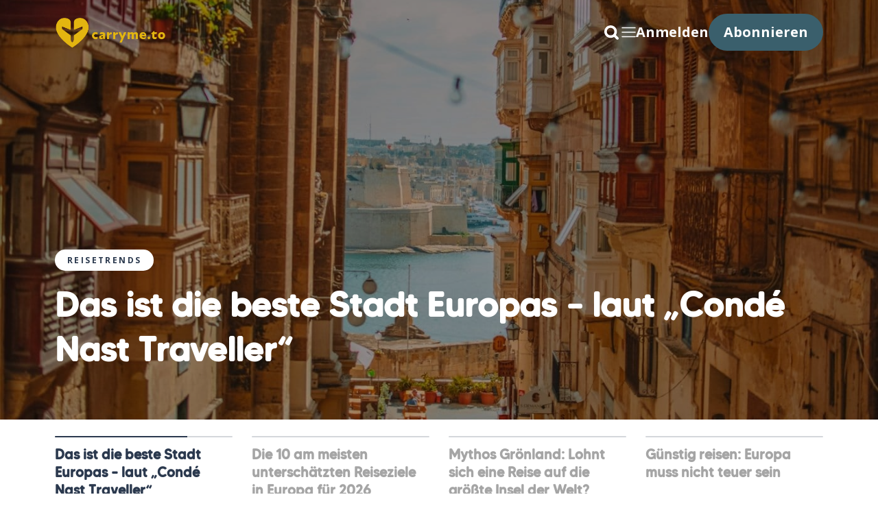

--- FILE ---
content_type: text/html; charset=utf-8
request_url: https://www.carryme.to/
body_size: 10774
content:
<!DOCTYPE html>
<html lang="de">
	<head>
		<meta charset="utf-8">
		<meta http-equiv="X-UA-Compatible" content="IE=edge">
		<title>carryme.to | Individuell reisen, persönliche Guides &amp; Geheimtipps</title>
		<meta name="HandheldFriendly" content="True">
		<meta name="viewport" content="width=device-width, initial-scale=1">
		<meta name="p:domain_verify" content="796172fba9f34290b44cecae9acc36fb"/>
		<meta
			http-equiv="Content-Security-Policy"
			content="upgrade-insecure-requests" />
			
		<link rel="preconnect" href="https://fonts.googleapis.com"> 
<link rel="preconnect" href="https://fonts.gstatic.com" crossorigin>
<link rel="preload" as="style" href="https://fonts.googleapis.com/css2?family=Nunito:ital,wght@0,400;0,800;0,900;1,400;1,800;1,900&display=swap">
<link rel="stylesheet" href="https://fonts.googleapis.com/css2?family=Nunito:ital,wght@0,400;0,800;0,900;1,400;1,800;1,900&display=swap">
<link href="https://fonts.googleapis.com/css2?family=Open+Sans:wght@300;400;500;600;700;800&display=swap" rel="stylesheet">		<link rel="stylesheet" type="text/css" href="https://www.carryme.to/assets/css/screen.css?v=e08dca610c">

		<link rel="stylesheet" type="text/css" href="https://www.carryme.to/assets/css/cards.css?v=e08dca610c">
<link rel="stylesheet" type="text/css" href="https://www.carryme.to/assets/css/country.css?v=e08dca610c">
<link rel="stylesheet" type="text/css" href="https://www.carryme.to/assets/css/banner.css?v=e08dca610c">
<link rel="stylesheet" type="text/css" href="https://www.carryme.to/assets/css/seo-text.css?v=e08dca610c">
<link rel="stylesheet" type="text/css" href="https://www.carryme.to/assets/css/directions.css?v=e08dca610c">
<link rel="stylesheet" type="text/css" href="https://www.carryme.to/assets/css/promo-section.css?v=e08dca610c">
<link rel="stylesheet" type="text/css" href="https://www.carryme.to/assets/css/home.css?v=e08dca610c">
<link rel="stylesheet" type="text/css" href="https://www.carryme.to/assets/css/home-banner.css?v=e08dca610c">
<link rel="stylesheet" type="text/css" href="https://www.carryme.to/assets/css/home-hero.css?v=e08dca610c">
<link rel="stylesheet" type="text/css" href="https://www.carryme.to/assets/css/swiper.css?v=e08dca610c">
<link rel="stylesheet" type="text/css" href="https://www.carryme.to/assets/css/header.css?v=e08dca610c">
<link rel="stylesheet" type="text/css" href="https://www.carryme.to/assets/css/mobile-menu.css?v=e08dca610c">
<link rel="stylesheet" type="text/css" href="https://www.carryme.to/assets/css/news.css?v=e08dca610c">
		<style>
    .home-banner::after {
        background-image: url(https://www.carryme.to/content/images/2023/11/captura-post-card-1.webp);
    }
</style>

<style>
    .homepage-promo-section--background-blue {
        position: relative;
        margin: 0;
        padding: 5rem 0;
    }

    .homepage-promo-section--background-blue::after{
        content: '';
        position: absolute;
        top: 0;
        bottom: 0;
        left: 50%;
        transform: translateX(-50%);
        width: 100vw;
        background: rgba(124, 193, 191, 0.16);
        z-index: -1;
    }
</style>

		<meta name="description" content="Carryme.to ist dein individueller Guide für Solo und Slow Travel &amp; nachhaltiges Reisen – persönliche Tipps fernab des Mainstreams. Entdecke neue Horizonte!">
    <link rel="icon" href="https://www.carryme.to/content/images/size/w256h256/2022/09/carrymeto-favicon.png" type="image/png">
    <link rel="canonical" href="https://www.carryme.to/">
    <meta name="referrer" content="no-referrer-when-downgrade">
    <link rel="next" href="https://www.carryme.to/page/2/">
    
    <meta property="og:site_name" content="carryme.to">
    <meta property="og:type" content="website">
    <meta property="og:title" content="carryme.to">
    <meta property="og:description" content="Carryme.to ist dein individueller Guide für Solo und Slow Travel &amp; nachhaltiges Reisen – persönliche Tipps fernab des Mainstreams. Entdecke neue Horizonte!">
    <meta property="og:url" content="https://www.carryme.to/">
    <meta property="og:image" content="https://static.ghost.org/v4.0.0/images/publication-cover.jpg">
    <meta name="twitter:card" content="summary_large_image">
    <meta name="twitter:title" content="carryme.to">
    <meta name="twitter:description" content="Carryme.to ist dein individueller Guide für Solo und Slow Travel &amp; nachhaltiges Reisen – persönliche Tipps fernab des Mainstreams. Entdecke neue Horizonte!">
    <meta name="twitter:url" content="https://www.carryme.to/">
    <meta name="twitter:image" content="https://static.ghost.org/v4.0.0/images/publication-cover.jpg">
    <meta property="og:image:width" content="1200">
    <meta property="og:image:height" content="482">
    
    <script type="application/ld+json">
{
    "@context": "https://schema.org",
    "@type": "WebSite",
    "publisher": {
        "@type": "Organization",
        "name": "carryme.to",
        "url": "https://www.carryme.to/",
        "logo": {
            "@type": "ImageObject",
            "url": "https://www.carryme.to/content/images/2022/09/Prancheta-3_9_2.png"
        }
    },
    "url": "https://www.carryme.to/",
    "name": "carryme.to",
    "image": {
        "@type": "ImageObject",
        "url": "https://static.ghost.org/v4.0.0/images/publication-cover.jpg",
        "width": 1200,
        "height": 482
    },
    "mainEntityOfPage": "https://www.carryme.to/",
    "description": "Carryme.to ist dein individueller Guide für Solo und Slow Travel &amp; nachhaltiges Reisen – persönliche Tipps fernab des Mainstreams. Entdecke neue Horizonte!"
}
    </script>

    <meta name="generator" content="Ghost 6.12">
    <link rel="alternate" type="application/rss+xml" title="carryme.to" href="https://www.carryme.to/rss/">
    <script defer src="https://cdn.jsdelivr.net/ghost/portal@~2.56/umd/portal.min.js" data-i18n="true" data-ghost="https://www.carryme.to/" data-key="7b45d30504e7bd32c4982b11cb" data-api="https://carrymeto.ghost.io/ghost/api/content/" data-locale="de" crossorigin="anonymous"></script><style id="gh-members-styles">.gh-post-upgrade-cta-content,
.gh-post-upgrade-cta {
    display: flex;
    flex-direction: column;
    align-items: center;
    font-family: -apple-system, BlinkMacSystemFont, 'Segoe UI', Roboto, Oxygen, Ubuntu, Cantarell, 'Open Sans', 'Helvetica Neue', sans-serif;
    text-align: center;
    width: 100%;
    color: #ffffff;
    font-size: 16px;
}

.gh-post-upgrade-cta-content {
    border-radius: 8px;
    padding: 40px 4vw;
}

.gh-post-upgrade-cta h2 {
    color: #ffffff;
    font-size: 28px;
    letter-spacing: -0.2px;
    margin: 0;
    padding: 0;
}

.gh-post-upgrade-cta p {
    margin: 20px 0 0;
    padding: 0;
}

.gh-post-upgrade-cta small {
    font-size: 16px;
    letter-spacing: -0.2px;
}

.gh-post-upgrade-cta a {
    color: #ffffff;
    cursor: pointer;
    font-weight: 500;
    box-shadow: none;
    text-decoration: underline;
}

.gh-post-upgrade-cta a:hover {
    color: #ffffff;
    opacity: 0.8;
    box-shadow: none;
    text-decoration: underline;
}

.gh-post-upgrade-cta a.gh-btn {
    display: block;
    background: #ffffff;
    text-decoration: none;
    margin: 28px 0 0;
    padding: 8px 18px;
    border-radius: 4px;
    font-size: 16px;
    font-weight: 600;
}

.gh-post-upgrade-cta a.gh-btn:hover {
    opacity: 0.92;
}</style><script async src="https://js.stripe.com/v3/"></script>
    <script defer src="https://cdn.jsdelivr.net/ghost/sodo-search@~1.8/umd/sodo-search.min.js" data-key="7b45d30504e7bd32c4982b11cb" data-styles="https://cdn.jsdelivr.net/ghost/sodo-search@~1.8/umd/main.css" data-sodo-search="https://carrymeto.ghost.io/" data-locale="de" crossorigin="anonymous"></script>
    
    <link href="https://www.carryme.to/webmentions/receive/" rel="webmention">
    <script defer src="/public/cards.min.js?v=e08dca610c"></script>
    <link rel="stylesheet" type="text/css" href="/public/cards.min.css?v=e08dca610c">
    <script defer src="/public/comment-counts.min.js?v=e08dca610c" data-ghost-comments-counts-api="https://www.carryme.to/members/api/comments/counts/"></script>
    <script defer src="/public/member-attribution.min.js?v=e08dca610c"></script>
    <script defer src="/public/ghost-stats.min.js?v=e08dca610c" data-stringify-payload="false" data-datasource="analytics_events" data-storage="localStorage" data-host="https://www.carryme.to/.ghost/analytics/api/v1/page_hit"  tb_site_uuid="f2366050-c471-43ab-ad91-73b6b697c818" tb_post_uuid="undefined" tb_post_type="null" tb_member_uuid="undefined" tb_member_status="undefined"></script><style>:root {--ghost-accent-color: #3a5f6c;}</style>
    <script defer data-domain="carryme.to" src="https://plausible.io/js/script.js"></script>
<script async defer src="https://widget.getyourguide.com/dist/pa.umd.production.min.js" data-gyg-partner-id="3TURG9F"></script>

<!-- Google tag (gtag.js) -->
<script async src="https://www.googletagmanager.com/gtag/js?id=G-13NWSC81E2"></script>
<script>
window.dataLayer = window.dataLayer || [];
function gtag(){dataLayer.push(arguments);}
gtag('js', new Date());

gtag('config', 'G-13NWSC81E2');
</script>

 <style>
    .tomorrow a {
      display: none
    }
   .kg-signup-card-text {
    color: white;
    }
   div.tomorrow {
     padding-bottom: 0 !important;
   }

  </style>
  <meta name="p:domain_verify" content="796172fba9f34290b44cecae9acc36fb"/>
	</head>
	<body class="home-template">
		<div class="global-wrap">
				<header class="header js-header header--home">
	<nav class="header-navigation">
				<img class="header-logo-img" src="https://www.carryme.to/content/images/2022/09/Prancheta-3_9_2.png" alt="carryme.to">

		<ul class="header-main-links">
    <li class="header-nav-item"><a class="header-link" href="/about">Über uns</a></li>
    <li class="header-nav-item"><a class="header-link" href="/reiseziele">Reiseziele</a></li>
    <li class="header-nav-item header-nav-item-target">
        <a href="/inspiration" class="header-link">Inspiration <svg xmlns="http://www.w3.org/2000/svg" width="12" height="8" viewBox="0 0 12 8" fill="none">
  <path d="M6.35355 5.55355L10.6 1.30711L11.2929 2L6 7.29289L0.707107 2L1.4 1.30711L5.64645 5.55355L6 5.90711L6.35355 5.55355Z" fill="white" stroke="white"/>
</svg></a>
        <div class="header-submenu-container">
            <div class="header-submenu">
                <ul class="header-submenu-links js-header-submenu-links">
                                <li class='active' data-slug="alleinreisen"><a href="/tag/alleinreisen/">Alleinreisen <svg xmlns="http://www.w3.org/2000/svg" width="12" height="10" viewBox="0 0 12 10" fill="none">
<path d="M1 5H11H1ZM11 5L6.83333 1L11 5ZM11 5L6.83333 9L11 5Z" fill="#E3B510"/>
<path d="M1 5H11M11 5L6.83333 1M11 5L6.83333 9" stroke="#E3B510" stroke-width="2" stroke-linecap="round" stroke-linejoin="round"/>
</svg></a></li>
                                <li  data-slug="bahnreisen"><a href="/tag/bahnreisen/">Bahnreisen <svg xmlns="http://www.w3.org/2000/svg" width="12" height="10" viewBox="0 0 12 10" fill="none">
<path d="M1 5H11H1ZM11 5L6.83333 1L11 5ZM11 5L6.83333 9L11 5Z" fill="#E3B510"/>
<path d="M1 5H11M11 5L6.83333 1M11 5L6.83333 9" stroke="#E3B510" stroke-width="2" stroke-linecap="round" stroke-linejoin="round"/>
</svg></a></li>
                                <li  data-slug="digitale-nomaden"><a href="/tag/digitale-nomaden/">Digitale Nomaden <svg xmlns="http://www.w3.org/2000/svg" width="12" height="10" viewBox="0 0 12 10" fill="none">
<path d="M1 5H11H1ZM11 5L6.83333 1L11 5ZM11 5L6.83333 9L11 5Z" fill="#E3B510"/>
<path d="M1 5H11M11 5L6.83333 1M11 5L6.83333 9" stroke="#E3B510" stroke-width="2" stroke-linecap="round" stroke-linejoin="round"/>
</svg></a></li>
                                <li  data-slug="gedanken-auf-reisen"><a href="/tag/gedanken-auf-reisen/">Gedanken auf Reisen <svg xmlns="http://www.w3.org/2000/svg" width="12" height="10" viewBox="0 0 12 10" fill="none">
<path d="M1 5H11H1ZM11 5L6.83333 1L11 5ZM11 5L6.83333 9L11 5Z" fill="#E3B510"/>
<path d="M1 5H11M11 5L6.83333 1M11 5L6.83333 9" stroke="#E3B510" stroke-width="2" stroke-linecap="round" stroke-linejoin="round"/>
</svg></a></li>
                                <li  data-slug="outdoor"><a href="/tag/outdoor/">Outdoor <svg xmlns="http://www.w3.org/2000/svg" width="12" height="10" viewBox="0 0 12 10" fill="none">
<path d="M1 5H11H1ZM11 5L6.83333 1L11 5ZM11 5L6.83333 9L11 5Z" fill="#E3B510"/>
<path d="M1 5H11M11 5L6.83333 1M11 5L6.83333 9" stroke="#E3B510" stroke-width="2" stroke-linecap="round" stroke-linejoin="round"/>
</svg></a></li>
                                <li  data-slug="reisetrends"><a href="/tag/reisetrends/">Reisetrends <svg xmlns="http://www.w3.org/2000/svg" width="12" height="10" viewBox="0 0 12 10" fill="none">
<path d="M1 5H11H1ZM11 5L6.83333 1L11 5ZM11 5L6.83333 9L11 5Z" fill="#E3B510"/>
<path d="M1 5H11M11 5L6.83333 1M11 5L6.83333 9" stroke="#E3B510" stroke-width="2" stroke-linecap="round" stroke-linejoin="round"/>
</svg></a></li>
                                <li  data-slug="sightseeing"><a href="/tag/sightseeing/">Sightseeing <svg xmlns="http://www.w3.org/2000/svg" width="12" height="10" viewBox="0 0 12 10" fill="none">
<path d="M1 5H11H1ZM11 5L6.83333 1L11 5ZM11 5L6.83333 9L11 5Z" fill="#E3B510"/>
<path d="M1 5H11M11 5L6.83333 1M11 5L6.83333 9" stroke="#E3B510" stroke-width="2" stroke-linecap="round" stroke-linejoin="round"/>
</svg></a></li>
                                <li  data-slug="slow-travel"><a href="/tag/slow-travel/">Slow Travel <svg xmlns="http://www.w3.org/2000/svg" width="12" height="10" viewBox="0 0 12 10" fill="none">
<path d="M1 5H11H1ZM11 5L6.83333 1L11 5ZM11 5L6.83333 9L11 5Z" fill="#E3B510"/>
<path d="M1 5H11M11 5L6.83333 1M11 5L6.83333 9" stroke="#E3B510" stroke-width="2" stroke-linecap="round" stroke-linejoin="round"/>
</svg></a></li>
                                <li  data-slug="travel-hacks"><a href="/tag/travel-hacks/">Travel Hacks <svg xmlns="http://www.w3.org/2000/svg" width="12" height="10" viewBox="0 0 12 10" fill="none">
<path d="M1 5H11H1ZM11 5L6.83333 1L11 5ZM11 5L6.83333 9L11 5Z" fill="#E3B510"/>
<path d="M1 5H11M11 5L6.83333 1M11 5L6.83333 9" stroke="#E3B510" stroke-width="2" stroke-linecap="round" stroke-linejoin="round"/>
</svg></a></li>
                                <li  data-slug="umwelt-nachhaltigkeit"><a href="/tag/umwelt-nachhaltigkeit/">Umwelt &amp; Nachhaltigkeit <svg xmlns="http://www.w3.org/2000/svg" width="12" height="10" viewBox="0 0 12 10" fill="none">
<path d="M1 5H11H1ZM11 5L6.83333 1L11 5ZM11 5L6.83333 9L11 5Z" fill="#E3B510"/>
<path d="M1 5H11M11 5L6.83333 1M11 5L6.83333 9" stroke="#E3B510" stroke-width="2" stroke-linecap="round" stroke-linejoin="round"/>
</svg></a></li>
                                <li  data-slug="vanlife-camping"><a href="/tag/vanlife-camping/">Vanlife &amp; Camping <svg xmlns="http://www.w3.org/2000/svg" width="12" height="10" viewBox="0 0 12 10" fill="none">
<path d="M1 5H11H1ZM11 5L6.83333 1L11 5ZM11 5L6.83333 9L11 5Z" fill="#E3B510"/>
<path d="M1 5H11M11 5L6.83333 1M11 5L6.83333 9" stroke="#E3B510" stroke-width="2" stroke-linecap="round" stroke-linejoin="round"/>
</svg></a></li>
                                <li  data-slug="wandern"><a href="/tag/wandern/">Wandern <svg xmlns="http://www.w3.org/2000/svg" width="12" height="10" viewBox="0 0 12 10" fill="none">
<path d="M1 5H11H1ZM11 5L6.83333 1L11 5ZM11 5L6.83333 9L11 5Z" fill="#E3B510"/>
<path d="M1 5H11M11 5L6.83333 1M11 5L6.83333 9" stroke="#E3B510" stroke-width="2" stroke-linecap="round" stroke-linejoin="round"/>
</svg></a></li>
                </ul>
                <div class="header-submenu-article-container js-header-submenu-article-container">
                </div>
            </div>
        </div>
    </li>
     <li class="header-nav-item-target header-nav-item">
        <a href="/reisenews" class="header-link">Reisenews <svg xmlns="http://www.w3.org/2000/svg" width="12" height="8" viewBox="0 0 12 8" fill="none">
  <path d="M6.35355 5.55355L10.6 1.30711L11.2929 2L6 7.29289L0.707107 2L1.4 1.30711L5.64645 5.55355L6 5.90711L6.35355 5.55355Z" fill="white" stroke="white"/>
</svg></a>
        <div class="header-submenu-container">
            <div class="header-submenu header-submenu--destinations">
                <ul class="header-submenu-links">
                            <li><a href="/koln-worlds-loneliest-cities-index/">Köln ist die geselligste Stadt der Welt laut World’s Loneliest Cities Index <svg xmlns="http://www.w3.org/2000/svg" width="12" height="10" viewBox="0 0 12 10" fill="none">
<path d="M1 5H11H1ZM11 5L6.83333 1L11 5ZM11 5L6.83333 9L11 5Z" fill="#E3B510"/>
<path d="M1 5H11M11 5L6.83333 1M11 5L6.83333 9" stroke="#E3B510" stroke-width="2" stroke-linecap="round" stroke-linejoin="round"/>
</svg></a></li>
                            <li><a href="/gardasee-urlaub-deutsche/">Gardasee Urlaub: Warum deutsche Gäste plötzlich fernbleiben <svg xmlns="http://www.w3.org/2000/svg" width="12" height="10" viewBox="0 0 12 10" fill="none">
<path d="M1 5H11H1ZM11 5L6.83333 1L11 5ZM11 5L6.83333 9L11 5Z" fill="#E3B510"/>
<path d="M1 5H11M11 5L6.83333 1M11 5L6.83333 9" stroke="#E3B510" stroke-width="2" stroke-linecap="round" stroke-linejoin="round"/>
</svg></a></li>
                            <li><a href="/die-stressigsten-urlaubsziele/">Neue Studie: Das sind die stressigsten Urlaubsziele <svg xmlns="http://www.w3.org/2000/svg" width="12" height="10" viewBox="0 0 12 10" fill="none">
<path d="M1 5H11H1ZM11 5L6.83333 1L11 5ZM11 5L6.83333 9L11 5Z" fill="#E3B510"/>
<path d="M1 5H11M11 5L6.83333 1M11 5L6.83333 9" stroke="#E3B510" stroke-width="2" stroke-linecap="round" stroke-linejoin="round"/>
</svg></a></li>
                            <li><a href="/asien-zum-sparpreis/">Asien zum Sparpreis? Billigflieger plant neue Routen nach Europa – auch nach Deutschland <svg xmlns="http://www.w3.org/2000/svg" width="12" height="10" viewBox="0 0 12 10" fill="none">
<path d="M1 5H11H1ZM11 5L6.83333 1L11 5ZM11 5L6.83333 9L11 5Z" fill="#E3B510"/>
<path d="M1 5H11M11 5L6.83333 1M11 5L6.83333 9" stroke="#E3B510" stroke-width="2" stroke-linecap="round" stroke-linejoin="round"/>
</svg></a></li>
                            <li><a href="/fruhbucher-vs-last-minute/">Frühbucher vs. Last-Minute: Warum spontane Reisen selten nachhaltig und günstig sind <svg xmlns="http://www.w3.org/2000/svg" width="12" height="10" viewBox="0 0 12 10" fill="none">
<path d="M1 5H11H1ZM11 5L6.83333 1L11 5ZM11 5L6.83333 9L11 5Z" fill="#E3B510"/>
<path d="M1 5H11M11 5L6.83333 1M11 5L6.83333 9" stroke="#E3B510" stroke-width="2" stroke-linecap="round" stroke-linejoin="round"/>
</svg></a></li>
                    <li class="more"><a href="/reisenews">Mehr Reisenews <svg xmlns="http://www.w3.org/2000/svg" width="12" height="10" viewBox="0 0 12 10" fill="none">
<path d="M1 5H11H1ZM11 5L6.83333 1L11 5ZM11 5L6.83333 9L11 5Z" fill="#E3B510"/>
<path d="M1 5H11M11 5L6.83333 1M11 5L6.83333 9" stroke="#E3B510" stroke-width="2" stroke-linecap="round" stroke-linejoin="round"/>
</svg></a></li>
                </ul>
            </div>
        </div>
    </li>
</ul>

<script>
    document.addEventListener('DOMContentLoaded', function() {
        const currentPath = window.location.pathname;
        
        const navItems = document.querySelectorAll('.header-nav-item a.header-link');
        
        navItems.forEach(link => {
            const linkPath = link.getAttribute('href');
            
            if (currentPath === linkPath || 
                currentPath === linkPath + '/' ||
                (currentPath === '' && linkPath === '/') || 
                (currentPath === '/' && linkPath === '/')) {
                link.parentElement.classList.add('on-page');
            }
        });
    });
</script>
		<ul class="header-buttons">
    <li class="header-search-icon" data-ghost-search><svg role="img" viewBox="0 0 24 24" xmlns="http://www.w3.org/2000/svg"><path d="M16.281 19.26c-1.675 1.022-3.855 1.695-5.784 1.693C4.7 20.952 0 16.261 0 10.476S4.7 0 10.497 0s10.497 4.69 10.497 10.476c0 2-.633 4.034-1.618 5.644l3.902 3.893c.465.465.743 1.1.721 1.753-.04 1.121-.78 2-2.034 2.105-.663.056-1.313-.25-1.782-.717l-3.902-3.894zm-5.748-2.54c3.426-.02 6.238-2.841 6.238-6.265 0-3.435-2.834-6.264-6.275-6.264-3.443 0-6.278 2.829-6.278 6.264s2.835 6.262 6.278 6.262l.037.002z"/></svg></li>
    <li role="button" class="mobile-menu-target js-mobile-menu-target">
        <svg xmlns="http://www.w3.org/2000/svg" width="39" height="28" viewBox="0 0 39 28" fill="none">
  <path d="M2 2L37 2" stroke="white" stroke-width="3" stroke-linecap="round"/>
  <path d="M2 14L37 14" stroke="white" stroke-width="3" stroke-linecap="round"/>
  <path d="M2 26L37 26" stroke="white" stroke-width="3" stroke-linecap="round"/>
</svg>        <svg xmlns="http://www.w3.org/2000/svg" width="24" height="24" viewBox="0 0 24 24" fill="none">
  <path d="M2 2L22 21.3878" stroke="#A5A5A5" stroke-width="3" stroke-linecap="round"/>
  <path d="M2 21.5846L22 2.19684" stroke="#A5A5A5" stroke-width="3" stroke-linecap="round"/>
</svg>    </li>
    <li><a class="header-link" title="Sign in" href="https://www.carryme.to/signin/">Anmelden</a></li>
    <li><a class="header-link header-link--big" title="Membership page" href="https://www.carryme.to/mitgliedschaft/">Abonnieren</a></li>
</ul>
		<ul class="mobile-nav js-mobile-nav">
    <li class="mobile-nav-item"><a class="mobile-nav-link" href="/about">Über uns</a></li>
    <li class="mobile-nav-item"><a class="mobile-nav-link" href="/reiseziele">Reiseziele</a></li>
    <li class="mobile-nav-item"><a class="mobile-nav-link" href="/inspiration">Inspiration</a></li>
    <li class="mobile-nav-item"><a class="mobile-nav-link" href="/reisenews">Reisenews</a></li>
        <li class="mobile-nav-login-button"><a class="header-link fill" title="Membership page" href="https://www.carryme.to/mitgliedschaft/">Abonnieren</a></li>
        <li class="mobile-nav-login-button"><a class="header-link" title="Sign in" href="https://www.carryme.to/signin/">Anmelden</a></li>
</ul>

<script>
    document.addEventListener('DOMContentLoaded', function() {
        const currentPath = window.location.pathname;
        
        const navItems = document.querySelectorAll('.mobile-nav a.mobile-nav-link');
        
        navItems.forEach(link => {
            const linkPath = link.getAttribute('href');
            
            if (currentPath === linkPath || 
                currentPath === linkPath + '/' ||
                (currentPath === '' && linkPath === '/') || 
                (currentPath === '/' && linkPath === '/')) {
                link.parentElement.classList.add('on-page');
            }
        });
    });
</script>	</nav>
</header>

				<div class="home-hero">
    <div class="swiper">
        <div class="swiper-wrapper">
                    <article class="slider-card swiper-slide">
    <img src="https://www.carryme.to/content/images/2025/10/michail-tsapas-kqyxcoy-8p0-unsplash-6901dca3cc636.jpg" alt="Das ist die beste Stadt Europas – laut „Condé Nast Traveller“ feature image" class="slider-card__image lazyload">
    <div class="slider-card__text">
                        <small class="slider-card__tag">Reisetrends</small>
        <h2 class="slider-card__title"><a href="/beste-stadt-europas-2025/">Das ist die beste Stadt Europas – laut „Condé Nast Traveller“</a></h2>
    </div>
</article>                    <article class="slider-card swiper-slide">
    <img src="https://www.carryme.to/content/images/2025/10/alex-block-i5bgp-vzszc-unsplash-68f22da5d27b1.jpg" alt="Die 10 am meisten unterschätzten Reiseziele in Europa für 2026 feature image" class="slider-card__image lazyload">
    <div class="slider-card__text">
                        <small class="slider-card__tag">Reisetrends</small>
        <h2 class="slider-card__title"><a href="/am-meisten-unterschatzten-reiseziele-in-europa-2026/">Die 10 am meisten unterschätzten Reiseziele in Europa für 2026</a></h2>
    </div>
</article>                    <article class="slider-card swiper-slide">
    <img src="https://www.carryme.to/content/images/2025/10/johannes-plenio-zzafb27e6ou-unsplash-68f0d21f57e46.jpg" alt="Mythos Grönland: Lohnt sich eine Reise auf die größte Insel der Welt? feature image" class="slider-card__image lazyload">
    <div class="slider-card__text">
                        <small class="slider-card__tag">Reisetrends</small>
        <h2 class="slider-card__title"><a href="/gronland-urlaub/">Mythos Grönland: Lohnt sich eine Reise auf die größte Insel der Welt?</a></h2>
            <p class="slider-card__subtitle">Grönland Urlaub: Im Interview mit Visit Greenland erfährst du, warum die größte Insel der Welt mehr ist als nur Eis und Einsamkeit.</p>
    </div>
</article>                    <article class="slider-card swiper-slide">
    <img src="https://www.carryme.to/content/images/2025/10/ivan-theodoulou-h0ylnyga3f0-unsplash-68ef8a7278831.jpg" alt="Günstig reisen: Europa muss nicht teuer sein feature image" class="slider-card__image lazyload">
    <div class="slider-card__text">
                        <small class="slider-card__tag">Menschen auf Reisen</small>
        <h2 class="slider-card__title"><a href="/gunstig-reisen-europa/">Günstig reisen: Europa muss nicht teuer sein</a></h2>
    </div>
</article>        </div>
        <div class="swiper-pagination"></div>
    </div>
    <div class="slider-preview">
        <div class="wrapper">
                    <article class="slider-preview-card js-slider-preview-card" data-slide="0">
    <div class="progress-bar"></div>
    <h4>Das ist die beste Stadt Europas – laut „Condé Nast Traveller“</h4>
</article>                    <article class="slider-preview-card js-slider-preview-card" data-slide="1">
    <div class="progress-bar"></div>
    <h4>Die 10 am meisten unterschätzten Reiseziele in Europa für 2026</h4>
</article>                    <article class="slider-preview-card js-slider-preview-card" data-slide="2">
    <div class="progress-bar"></div>
    <h4>Mythos Grönland: Lohnt sich eine Reise auf die größte Insel der Welt?</h4>
        <p>Grönland Urlaub: Im Interview mit Visit Greenland erfährst du, warum die größte Insel der Welt mehr ist als nur Eis und Einsamkeit.</p>
</article>                    <article class="slider-preview-card js-slider-preview-card" data-slide="3">
    <div class="progress-bar"></div>
    <h4>Günstig reisen: Europa muss nicht teuer sein</h4>
</article>        </div>
    </div>
</div>			<div class="global-content">
				<main class="global-main">
					


	<div class="home-banner filter">

        <img src="https://www.carryme.to/content/images/2023/11/s.webp" alt="Sign-up section illustration" class="home-banner__illustration">

    <div class="home-banner__text">
        <h1 class="home-banner__title">Dein kostenloses Ticket zu magischen Reisezielen</h1>
        <div class="home-banner__subtitle">In 5 Minuten um die Welt: Schließe dich anderen Reisefans an und erhalte jeden Sonntag „The Wanderer“ – den einzigen Newsletter mit Fernwehgarantie. <a href="tag/newsletter/">Mehr Infos gibt’s hier.</a></div>
    </div>

    <div class="home-banner__sign-up">
        <form class="home-banner__form home-banner-form" data-members-form="signup">
            <div class="home-banner-form__group">
                <input data-members-email class="home-banner-form__input" placeholder="Deine E-Mail-Adresse" type="email">
                <button class="home-banner-form__button">Ich bin dabei!</button>
            </div>
            <div class="msg-error">Es gab einen Fehler beim Senden der E-Mail</div>
            <div class="msg-success">Bitte überprüfe deinen Posteingang und klicke auf den Link, um dein Abonnement zu bestätigen.</div>
            <div class="home-banner-form__subtitle">Kein Spam. Du kannst dich jederzeit abmelden.</div>
        </form>
    </div>

</div>





<div class="homepage-promo-section ">
    <div class="wrapper">
                <article class="promo-card">
                    <div class="promo-card__image-container">
                        <img class="promo-card__image" src="https://www.carryme.to/content/images/2024/03/geojango-maps-z8ugb80-46w-unsplash-65faf9b17e4ea.webp" alt="Der Reiseplan der Redaktion feature image">
                    </div>
                    <h3 class="promo-card__title"><a href="/nfp/reiseplan-der-redaktion/">Der Reiseplan der Redaktion</a></h3>
                    <a href="/nfp/reiseplan-der-redaktion/" class="promo-card__link">Jetzt lesen <svg xmlns="http://www.w3.org/2000/svg" width="12" height="12" viewBox="0 0 12 12" fill="none">
  <path d="M1 6.12335H11H1ZM11 6.12335L6.83333 1.8382L11 6.12335ZM11 6.12335L6.83333 10.4085L11 6.12335Z" fill="#2B394E"/>
  <path d="M1 6.12335H11M11 6.12335L6.83333 1.8382M11 6.12335L6.83333 10.4085" stroke="#2B394E" stroke-width="2" stroke-linecap="round" stroke-linejoin="round"/>
</svg></a>
                </article>


        

                <article class="promo-card">
                    <div class="promo-card__image-container">
                        <img class="promo-card__image" src="https://www.carryme.to/content/images/2024/03/destination-dupes.jpg" alt="Destination Dupes: 9 alternative Reiseziele gegen Overtourism feature image">
                        <span class="promo-card__tag">Reiseinspiration</span>
                    </div>
                    <h3 class="promo-card__title"><a href="/destination-dupes/">Destination Dupes: 9 alternative Reiseziele gegen Overtourism</a></h3>
                    <a href="/destination-dupes/" class="promo-card__link">Jetzt lesen <svg xmlns="http://www.w3.org/2000/svg" width="12" height="12" viewBox="0 0 12 12" fill="none">
  <path d="M1 6.12335H11H1ZM11 6.12335L6.83333 1.8382L11 6.12335ZM11 6.12335L6.83333 10.4085L11 6.12335Z" fill="#2B394E"/>
  <path d="M1 6.12335H11M11 6.12335L6.83333 1.8382M11 6.12335L6.83333 10.4085" stroke="#2B394E" stroke-width="2" stroke-linecap="round" stroke-linejoin="round"/>
</svg></a>
                </article>


                <article class="promo-card">
                        <div class="promo-card__image-container">
                            <img class="promo-card__image" src="https://www.carryme.to/content/images/2025/12/sergej-lebedenko-r1cbemic4fa-unsplash-693c2ece3060e.jpg" alt="🥨 La Deutsche Vita feature image">
                            <span class="promo-card__tag">Aktuellster Newsletter</span>
                        </div>
                    <h3 class="promo-card__title"><a href="/newsletters/la-deutsche-vita/">🥨 La Deutsche Vita</a></h3>
                    <p class="promo-card__excerpt">Vom digitalen Nomaden zur festen Basis: Warum Ankommen kein Ende, sondern ein neues Kapitel voller Reisegeschichten und Inspiration ist.</p>
                    <a href="/tag/newsletter" class="promo-card__link">Alle Newsletter <svg xmlns="http://www.w3.org/2000/svg" width="12" height="12" viewBox="0 0 12 12" fill="none">
  <path d="M1 6.12335H11H1ZM11 6.12335L6.83333 1.8382L11 6.12335ZM11 6.12335L6.83333 10.4085L11 6.12335Z" fill="#2B394E"/>
  <path d="M1 6.12335H11M11 6.12335L6.83333 1.8382M11 6.12335L6.83333 10.4085" stroke="#2B394E" stroke-width="2" stroke-linecap="round" stroke-linejoin="round"/>
</svg></a>
                </article>
    </div>
</div>


<section class="articles-loop articles-loop--home-latest articles-loop--home">
    <h2>Die aktuellsten Beiträge</h2>
    <div 
        class="cards-group articles-loop-wrap articles-loop-wrap--home articles-loop-wrap--home-latest" 
        data-content-type="post" 
        data-card-name="default-card" 
        limit="8" 
        data-filter="tags:-[travel-guides, reisenews, hash-reiseziele, newsletter]"
    >   
                <article class="article-card ">
    <a href="/beste-stadt-europas-2025/">
        <img srcset="/content/images/size/w400/2025/10/michail-tsapas-kqyxcoy-8p0-unsplash-6901dca3cc636.jpg 400w,
			 /content/images/size/w600/2025/10/michail-tsapas-kqyxcoy-8p0-unsplash-6901dca3cc636.jpg 600w, 
			 /content/images/size/w800/2025/10/michail-tsapas-kqyxcoy-8p0-unsplash-6901dca3cc636.jpg 800w,
			 /content/images/size/w1200/2025/10/michail-tsapas-kqyxcoy-8p0-unsplash-6901dca3cc636.jpg 1200w"
	 sizes="(max-width:480px) 350px, 500px"
	 src="/content/images/size/w600/2025/10/michail-tsapas-kqyxcoy-8p0-unsplash-6901dca3cc636.jpg"
	 loading="lazy"
	 alt="Das ist die beste Stadt Europas – laut „Condé Nast Traveller“"
	 class="article-card__image lazyload">
    </a>
        <h3 class="article-card__title"><a href="/beste-stadt-europas-2025/">Das ist die beste Stadt Europas – laut „Condé Nast Traveller“</a></h3>
                <p class="article-card__excerpt">Manchmal reicht schon ein Wochenende, um wieder klarzukommen – neue Straßen, neues Essen, neue Eindrücke. Und genau dafür gibt’s Städtetrips. Aber welche City schafft es, uns am meisten zu überzeugen? Die Leser:innen des Magazins „Condé Nast Traveller“ haben entschieden: Das sind die besten Städte Europas 2025 – von mediterranem Dolce</p>
        <div class="article-card__footer">
            <time datetime="Mi.37.yyyy">29. Okt. 2025</time>
        </div>
</article>                <article class="article-card ">
    <a href="/am-meisten-unterschatzten-reiseziele-in-europa-2026/">
        <img srcset="/content/images/size/w400/2025/10/alex-block-i5bgp-vzszc-unsplash-68f22da5d27b1.jpg 400w,
			 /content/images/size/w600/2025/10/alex-block-i5bgp-vzszc-unsplash-68f22da5d27b1.jpg 600w, 
			 /content/images/size/w800/2025/10/alex-block-i5bgp-vzszc-unsplash-68f22da5d27b1.jpg 800w,
			 /content/images/size/w1200/2025/10/alex-block-i5bgp-vzszc-unsplash-68f22da5d27b1.jpg 1200w"
	 sizes="(max-width:480px) 350px, 500px"
	 src="/content/images/size/w600/2025/10/alex-block-i5bgp-vzszc-unsplash-68f22da5d27b1.jpg"
	 loading="lazy"
	 alt="Die 10 am meisten unterschätzten Reiseziele in Europa für 2026"
	 class="article-card__image lazyload">
    </a>
        <h3 class="article-card__title"><a href="/am-meisten-unterschatzten-reiseziele-in-europa-2026/">Die 10 am meisten unterschätzten Reiseziele in Europa für 2026</a></h3>
                <p class="article-card__excerpt">Überfüllte Altstädte, teure Hotels, ausgebuchte Museen – Europa kämpft mit Overtourism. Doch zwischen all den Metropolen gibt es sie noch: Orte, die sich ihren Charme, ihre Ruhe und ihren ganz eigenen Rhythmus bewahrt haben. Die Reiseexpert:innen von Time Out haben zehn Städte und Regionen gekürt, die zu den am meisten</p>
        <div class="article-card__footer">
            <time datetime="Fr.06.yyyy">17. Okt. 2025</time>
        </div>
</article>                <article class="article-card ">
    <a href="/gronland-urlaub/">
        <img srcset="/content/images/size/w400/2025/10/johannes-plenio-zzafb27e6ou-unsplash-68f0d21f57e46.jpg 400w,
			 /content/images/size/w600/2025/10/johannes-plenio-zzafb27e6ou-unsplash-68f0d21f57e46.jpg 600w, 
			 /content/images/size/w800/2025/10/johannes-plenio-zzafb27e6ou-unsplash-68f0d21f57e46.jpg 800w,
			 /content/images/size/w1200/2025/10/johannes-plenio-zzafb27e6ou-unsplash-68f0d21f57e46.jpg 1200w"
	 sizes="(max-width:480px) 350px, 500px"
	 src="/content/images/size/w600/2025/10/johannes-plenio-zzafb27e6ou-unsplash-68f0d21f57e46.jpg"
	 loading="lazy"
	 alt="Mythos Grönland: Lohnt sich eine Reise auf die größte Insel der Welt?"
	 class="article-card__image lazyload">
    </a>
        <h3 class="article-card__title"><a href="/gronland-urlaub/">Mythos Grönland: Lohnt sich eine Reise auf die größte Insel der Welt?</a></h3>
                <p class="article-card__excerpt">Grönland Urlaub: Im Interview mit Visit Greenland erfährst du, warum die größte Insel der Welt mehr ist als nur Eis und Einsamkeit.</p>
        <div class="article-card__footer">
            <time datetime="Do.24.yyyy">16. Okt. 2025</time>
        </div>
</article>                <article class="article-card ">
    <a href="/gunstig-reisen-europa/">
        <img srcset="/content/images/size/w400/2025/10/ivan-theodoulou-h0ylnyga3f0-unsplash-68ef8a7278831.jpg 400w,
			 /content/images/size/w600/2025/10/ivan-theodoulou-h0ylnyga3f0-unsplash-68ef8a7278831.jpg 600w, 
			 /content/images/size/w800/2025/10/ivan-theodoulou-h0ylnyga3f0-unsplash-68ef8a7278831.jpg 800w,
			 /content/images/size/w1200/2025/10/ivan-theodoulou-h0ylnyga3f0-unsplash-68ef8a7278831.jpg 1200w"
	 sizes="(max-width:480px) 350px, 500px"
	 src="/content/images/size/w600/2025/10/ivan-theodoulou-h0ylnyga3f0-unsplash-68ef8a7278831.jpg"
	 loading="lazy"
	 alt="Günstig reisen: Europa muss nicht teuer sein"
	 class="article-card__image lazyload">
    </a>
        <h3 class="article-card__title"><a href="/gunstig-reisen-europa/">Günstig reisen: Europa muss nicht teuer sein</a></h3>
                <p class="article-card__excerpt">Wer sagt eigentlich, dass man für große Erlebnisse tief in die Tasche greifen muss? Reisen mit kleinem Budget ist kein Verzicht, sondern oft der Start in das echte Abenteuer. Zwischen Wald- und Workcamp, Couchsurfing und Zeltplatz liegt die Freiheit, Europa auf eigene Faust zu entdecken – ganz ohne teure Resorts oder</p>
        <div class="article-card__footer">
            <time datetime="Mi.11.yyyy">15. Okt. 2025</time>
        </div>
</article>                <article class="article-card ">
    <a href="/musik-urlaub-musik-tourismus/">
        <img srcset="/content/images/size/w400/2025/08/anthony-delanoix-hzgs56ze49s-unsplash-68a1e3ff292c5.jpg 400w,
			 /content/images/size/w600/2025/08/anthony-delanoix-hzgs56ze49s-unsplash-68a1e3ff292c5.jpg 600w, 
			 /content/images/size/w800/2025/08/anthony-delanoix-hzgs56ze49s-unsplash-68a1e3ff292c5.jpg 800w,
			 /content/images/size/w1200/2025/08/anthony-delanoix-hzgs56ze49s-unsplash-68a1e3ff292c5.jpg 1200w"
	 sizes="(max-width:480px) 350px, 500px"
	 src="/content/images/size/w600/2025/08/anthony-delanoix-hzgs56ze49s-unsplash-68a1e3ff292c5.jpg"
	 loading="lazy"
	 alt="Musik Urlaub: Wie die Musikbranche unser Reiseverhalten neu definiert"
	 class="article-card__image lazyload">
    </a>
        <h3 class="article-card__title"><a href="/musik-urlaub-musik-tourismus/">Musik Urlaub: Wie die Musikbranche unser Reiseverhalten neu definiert</a></h3>
                <p class="article-card__excerpt">Stell dir vor, du buchst nicht einfach nur ein Hotelzimmer – du buchst ein Ticket für ein ganzes Erlebnis. Deine Lieblingsband kündigt eine Tour an, deine Stadt ist nicht dabei, und plötzlich wird aus einem simplen Konzertbesuch ein Musik-Urlaub. Plötzlich suchst du nicht nur nach Tickets, sondern auch nach Flügen, Unterkünften</p>
        <div class="article-card__footer">
            <time datetime="So.32.yyyy">17. Aug. 2025</time>
        </div>
</article>                <article class="article-card ">
    <a href="/ki-reiseplanung/">
        <img srcset="/content/images/size/w400/2024/02/DALL-E-2024-02-21-12.27.31---Imagine-a-bustling-travel-agency-office--where-the-walls-are-adorned-with-posters-of-exotic-destinations-like-tropical-beaches--ancient-ruins--and-mod.webp 400w,
			 /content/images/size/w600/2024/02/DALL-E-2024-02-21-12.27.31---Imagine-a-bustling-travel-agency-office--where-the-walls-are-adorned-with-posters-of-exotic-destinations-like-tropical-beaches--ancient-ruins--and-mod.webp 600w, 
			 /content/images/size/w800/2024/02/DALL-E-2024-02-21-12.27.31---Imagine-a-bustling-travel-agency-office--where-the-walls-are-adorned-with-posters-of-exotic-destinations-like-tropical-beaches--ancient-ruins--and-mod.webp 800w,
			 /content/images/size/w1200/2024/02/DALL-E-2024-02-21-12.27.31---Imagine-a-bustling-travel-agency-office--where-the-walls-are-adorned-with-posters-of-exotic-destinations-like-tropical-beaches--ancient-ruins--and-mod.webp 1200w"
	 sizes="(max-width:480px) 350px, 500px"
	 src="/content/images/size/w600/2024/02/DALL-E-2024-02-21-12.27.31---Imagine-a-bustling-travel-agency-office--where-the-walls-are-adorned-with-posters-of-exotic-destinations-like-tropical-beaches--ancient-ruins--and-mod.webp"
	 loading="lazy"
	 alt="KI Reiseplanung: 8 Dinge, auf die du achten musst"
	 class="article-card__image lazyload">
    </a>
        <h3 class="article-card__title"><a href="/ki-reiseplanung/">KI Reiseplanung: 8 Dinge, auf die du achten musst</a></h3>
                <p class="article-card__excerpt">Reiseplanung mit KI – praktisch oder riskant? Ein Überblick über den Einsatz künstlicher Intelligenz auf Reisen.</p>
        <div class="article-card__footer">
            <time datetime="Mi.02.yyyy">23. Juli 2025</time>
        </div>
</article>                <article class="article-card ">
    <a href="/traveltok-reisen-mit-tiktok/">
        <img srcset="/content/images/size/w400/2025/07/DSCF6183.jpg 400w,
			 /content/images/size/w600/2025/07/DSCF6183.jpg 600w, 
			 /content/images/size/w800/2025/07/DSCF6183.jpg 800w,
			 /content/images/size/w1200/2025/07/DSCF6183.jpg 1200w"
	 sizes="(max-width:480px) 350px, 500px"
	 src="/content/images/size/w600/2025/07/DSCF6183.jpg"
	 loading="lazy"
	 alt="#TravelTok: Der Trend um das Reisen mit TikTok und Co."
	 class="article-card__image lazyload">
    </a>
        <h3 class="article-card__title"><a href="/traveltok-reisen-mit-tiktok/">#TravelTok: Der Trend um das Reisen mit TikTok und Co.</a></h3>
                <p class="article-card__excerpt">Hand aufs Herz – woher bekommst du Inspiration für deine Reisen? Hoffentlich über einen schnöden Blog wie dem unseren. 😉 Oder ist es doch über Social Media? TikTok, Instagram und YouTube sind beliebte Informationsquellen für die eigene Reiseplanung. Wer den #TravelTok schon mal ausprobiert hat, wird schnell merken, dass es jede Menge</p>
        <div class="article-card__footer">
            <time datetime="Mi.49.yyyy">16. Juli 2025</time>
        </div>
</article>                <article class="article-card ">
    <a href="/thailand-urlaub-im-einklang-mit-der-natur/">
        <img srcset="/content/images/size/w400/2025/07/jakob-owens-5F_c9i3JP0I-unsplash.jpg 400w,
			 /content/images/size/w600/2025/07/jakob-owens-5F_c9i3JP0I-unsplash.jpg 600w, 
			 /content/images/size/w800/2025/07/jakob-owens-5F_c9i3JP0I-unsplash.jpg 800w,
			 /content/images/size/w1200/2025/07/jakob-owens-5F_c9i3JP0I-unsplash.jpg 1200w"
	 sizes="(max-width:480px) 350px, 500px"
	 src="/content/images/size/w600/2025/07/jakob-owens-5F_c9i3JP0I-unsplash.jpg"
	 loading="lazy"
	 alt="Thailand: Urlaub im Einklang mit der Natur"
	 class="article-card__image lazyload">
    </a>
        <h3 class="article-card__title"><a href="/thailand-urlaub-im-einklang-mit-der-natur/">Thailand: Urlaub im Einklang mit der Natur</a></h3>
                <p class="article-card__excerpt">Das Jahr 2025 wurde von der Tourismusbehörde Thailands zum &quot;Amazing Thailand Grand Tourism Year&quot; erklärt. Ziel ist es, das Land als nachhaltiges Reiseziel attraktiv für Besucher:innen aus aller Welt zu machen. Seit Corona erlebt Thailand ein Hoch an Tourismuszahlen, die teilweise auch zu Overtourism führen – nicht zuletzt</p>
        <div class="article-card__footer">
            <time datetime="Di.42.yyyy">15. Juli 2025</time>
        </div>
</article>    </div>
    <a href="/inspiration" class="load-more-button">Mehr Beiträge</a>
</section>
<section class="articles-loop articles-loop--home-travel-guides articles-loop--home">
    <h2>UNSERE TRAVEL GUIDES</h2>
    <div 
        class="cards-group articles-loop-wrap articles-loop-wrap--home articles-loop-wrap--home-travel-guides" 
        data-content-type="post" 
        data-card-name="square-card" 
        limit="6" 
        data-filter="tag:travel-guides"
    >   
                <article class="article-card article-card--square">    
    <a href="/travel-guides/sudzypern-travel-guide/">
        <img src="https://www.carryme.to/content/images/2025/07/hanna-opnntd1wjfg-unsplash-68831e70cf264.jpg" class="article-card__image lazyload" alt="Südzypern Travel Guide">
    </a>
    <div class="article-card__text">
        <h3 class="article-card__title">
            <a href="/travel-guides/sudzypern-travel-guide/">Südzypern Travel Guide</a>
        </h3>
    </div>
</article>                <article class="article-card article-card--square">    
    <a href="/travel-guides/bretagne/">
        <img src="https://www.carryme.to/content/images/2025/06/DSCF0492.jpg" class="article-card__image lazyload" alt="Bretagne Travel Guide">
    </a>
    <div class="article-card__text">
        <h3 class="article-card__title">
            <a href="/travel-guides/bretagne/">Bretagne Travel Guide</a>
        </h3>
    </div>
</article>                <article class="article-card article-card--square">    
    <a href="/travel-guides/nantes/">
        <img src="https://www.carryme.to/content/images/2025/05/DSCF0176-1.jpg" class="article-card__image lazyload" alt="Nantes Travel Guide">
    </a>
    <div class="article-card__text">
        <h3 class="article-card__title">
            <a href="/travel-guides/nantes/">Nantes Travel Guide</a>
        </h3>
    </div>
</article>                <article class="article-card article-card--square">    
    <a href="/travel-guides/paphos/">
        <img src="https://www.carryme.to/content/images/2025/04/secret-travel-guide-frfhhhubo9c-unsplash-68061b98370c4.jpg" class="article-card__image lazyload" alt="Paphos Travel Guide">
    </a>
    <div class="article-card__text">
        <h3 class="article-card__title">
            <a href="/travel-guides/paphos/">Paphos Travel Guide</a>
        </h3>
    </div>
</article>                <article class="article-card article-card--square">    
    <a href="/travel-guides/colmar/">
        <img src="https://www.carryme.to/content/images/2025/03/DSCF9699-1-1.jpg" class="article-card__image lazyload" alt="Colmar Travel Guide">
    </a>
    <div class="article-card__text">
        <h3 class="article-card__title">
            <a href="/travel-guides/colmar/">Colmar Travel Guide</a>
        </h3>
    </div>
</article>                <article class="article-card article-card--square">    
    <a href="/travel-guides/guadalajara/">
        <img src="https://www.carryme.to/content/images/2025/03/img-4547-67c44a108f472.jpeg" class="article-card__image lazyload" alt="Guadalajara Travel Guide">
    </a>
    <div class="article-card__text">
        <h3 class="article-card__title">
            <a href="/travel-guides/guadalajara/">Guadalajara Travel Guide</a>
        </h3>
    </div>
</article>    </div>
    <a href="/tag/travel-guides" class="load-more-button">Mehr Travel Guides</a>
</section>
<section class="articles-loop articles-loop--home articles-loop--home-news">
    <h2>Reisenews</h2>
    <div 
        class="cards-group articles-loop-wrap articles-loop-wrap--home articles-loop-wrap--home-news" 
        data-content-type="post" 
        data-card-name="horizontal-card-without-excerpt" 
        limit="4" 
        data-filter="tag:reisenews"
    >
                <article class="article-card article-card--horizontal">
        <a href="/koln-worlds-loneliest-cities-index/">
            <img src="https://www.carryme.to/content/images/2025/09/omar-ramadan-tcc4khrxkse-unsplash-68b81a32d4a17.jpg" class="article-card__image lazyload" alt="Köln ist die geselligste Stadt der Welt laut World’s Loneliest Cities Index">
        </a>
    <div class="article-card__text">
        <h3 class="article-card__title">
            <a href="/koln-worlds-loneliest-cities-index/">Köln ist die geselligste Stadt der Welt laut World’s Loneliest Cities Index</a>
        </h3>
        <div class="article-card__footer">
            <small class="article-card__author-name">Thorsten Kolsch</small>
            <span>|</span>
            <time datetime="3. Sep. 2025">
                3. Sep. 2025
            </time>
        </div>
    </div>
</article>                <article class="article-card article-card--horizontal">
        <a href="/gardasee-urlaub-deutsche/">
            <img src="https://www.carryme.to/content/images/2025/08/marco-ghirello-soh6qn-iwlk-unsplash-68a80767a4df7.jpg" class="article-card__image lazyload" alt="Gardasee Urlaub: Warum deutsche Gäste plötzlich fernbleiben">
        </a>
    <div class="article-card__text">
        <h3 class="article-card__title">
            <a href="/gardasee-urlaub-deutsche/">Gardasee Urlaub: Warum deutsche Gäste plötzlich fernbleiben</a>
        </h3>
        <div class="article-card__footer">
            <small class="article-card__author-name">Redaktion</small>
            <span>|</span>
            <time datetime="22. Aug. 2025">
                22. Aug. 2025
            </time>
        </div>
    </div>
</article>                <article class="article-card article-card--horizontal">
        <a href="/die-stressigsten-urlaubsziele/">
            <img src="https://www.carryme.to/content/images/2025/07/taylor-smith-cm8qbbmq7-c-unsplash-688080b309088.jpg" class="article-card__image lazyload" alt="Neue Studie: Das sind die stressigsten Urlaubsziele">
        </a>
    <div class="article-card__text">
        <h3 class="article-card__title">
            <a href="/die-stressigsten-urlaubsziele/">Neue Studie: Das sind die stressigsten Urlaubsziele</a>
        </h3>
        <div class="article-card__footer">
            <small class="article-card__author-name">Thorsten Kolsch</small>
            <span>|</span>
            <time datetime="23. Juli 2025">
                23. Juli 2025
            </time>
        </div>
    </div>
</article>                <article class="article-card article-card--horizontal">
        <a href="/asien-zum-sparpreis/">
            <img src="https://www.carryme.to/content/images/2025/07/muhamad-syazwan-1oakb0bch1o-unsplash-6874b090d8190.jpg" class="article-card__image lazyload" alt="Asien zum Sparpreis? Billigflieger plant neue Routen nach Europa – auch nach Deutschland">
        </a>
    <div class="article-card__text">
        <h3 class="article-card__title">
            <a href="/asien-zum-sparpreis/">Asien zum Sparpreis? Billigflieger plant neue Routen nach Europa – auch nach Deutschland</a>
        </h3>
        <div class="article-card__footer">
            <small class="article-card__author-name">Yasmin Kreuzer</small>
            <span>|</span>
            <time datetime="14. Juli 2025">
                14. Juli 2025
            </time>
        </div>
    </div>
</article>    </div>
    <a href="/reisenews" class="load-more-button">Mehr Reisenews</a>
</section>


				</main>
				<footer class="footer-section global-footer">
	<div class="footer-wrap">
		<div class="footer-data">
			<div class="footer-logo">
				<a title="Go to homepage" href="https://www.carryme.to" class="is-image"><img src="https://www.carryme.to/content/images/2022/09/Prancheta-3_9_2.png" alt="carryme.to"></a>
			</div>
			<p class="footer-description">Where can we carry you?</p>
			<div class="footer-icons">
				

			</div>
		</div>
		<div class="footer-nav">
				



<div class="footer-nav-column">
	<ul>
		<li><a title="Impressum" href="https://www.carryme.to/imprint/">Impressum</a></li>
		<li><a title="Datenschutz" href="https://www.carryme.to/privacy/">Datenschutz</a></li>
	</ul>
</div>



		</div>
			<div class="footer-seo">
				<p class="footer-description">Suchst du individuelle Reiseerlebnisse abseits der Massen? Carryme.to öffnet dir die Türen zu verborgenen Ecken in der Welt. Ob Solo oder Slow Travel, <a href=digitale-nomaden><u>digitale Nomaden</u></a> oder nachhaltiges Reisen: Wir sind dein persönlicher Kompass. Lass dich inspirieren, tritt ein in unsere Welt – und finde deinen ganz eigenen Pfad!</p>
			</div>
	</div>
	<div class="footer-copyright">
		<a title="Go to homepage" href="https://www.carryme.to">carryme.to</a> &copy; 2026.
		 
	</div>
</footer>			</div>
		</div>
		<div id="notifications" class="global-notification">
	<div class="subscribe">Du hast dich erfolgreich bei carryme.to angemeldet.</div>
	<div class="signin">Willkommen zurück! Du hast dich erfolgreich angemeldet.</div>
	<div class="signup">Großartig! Du hast dich erfolgreich registriert.</div>
	<div class="update-email">Success! Your email is updated.</div>
	<div class="expired">Dein Link ist abgelaufen</div>
	<div class="checkout-success">Geschafft! Checke deine E-Mail und melde dich mit dem magischen Link an.</div>
</div>
				</script>
		<script src="https://www.carryme.to/assets/js/global.js?v=e08dca610c"></script>
		<script src="https://www.carryme.to/assets/js/index.js?v=e08dca610c"></script>
			<link rel="stylesheet" href="https://cdn.jsdelivr.net/npm/swiper@10/swiper-bundle.min.css"/>
			<script src="https://cdn.jsdelivr.net/npm/swiper@10/swiper-bundle.min.js"></script>
			<script src="https://www.carryme.to/assets/js/hero-slider.js?v=e08dca610c"></script>
		    <script src="https://www.carryme.to/assets/js/content-api.min.js?v=e08dca610c"></script>
    <script src="https://www.carryme.to/assets/js/load-more.js?v=e08dca610c"></script>
    <script src="https://www.carryme.to/assets/js/lazysizes.min.js?v=e08dca610c"></script>

<script src="https://www.carryme.to/assets/js/content-api.min.js?v=e08dca610c"></script>
<script src="https://www.carryme.to/assets/js/header.js?v=e08dca610c"></script>

		
		<script>
!function(){"use strict";const p=new URLSearchParams(window.location.search),isAction=p.has("action"),isStripe=p.has("stripe"),success=p.get("success"),action=p.get("action"),stripe=p.get("stripe"),n=document.getElementById("notifications"),a="is-subscribe",b="is-signin",c="is-signup",f="is-update-email",d="is-expired",e="is-checkout-success";p&&(isAction&&(action=="subscribe"&&success=="true"&&n.classList.add(a),action=="signup-paid"&&success=="true"&&n.classList.add(a),action=="signin"&&success=="true"&&n.classList.add(b),action=="signup"&&success=="true"&&n.classList.add(c),action=="updateEmail"&&success=="true"&&n.classList.add(f),success=="false"&&n.classList.add(d)),isStripe&&stripe=="success"&&n.classList.add(e),(isAction||isStripe)&&setTimeout(function(){window.history.replaceState(null,null,window.location.pathname),n.classList.remove(a,b,c,d,e,f)},5000))}();
</script>

		
		
		<script id="Cookiebot" src="https://consent.cookiebot.com/uc.js" data-cbid="2c824a81-70fb-426e-9dcb-c68962f02d5d" data-blockingmode="auto" type="text/javascript"></script>
	</body>
</html>

--- FILE ---
content_type: text/css; charset=UTF-8
request_url: https://www.carryme.to/assets/css/screen.css?v=e08dca610c
body_size: 21770
content:
/* //////////////////////////////////////////////////////////////////////////

   Okiro 3.3.0

   //////////////////////////////////////////////////////////////////////////
    
   I. Customize
   |
   ├─ Global settings
   ├─ Fonts
   ├─ Colors
   ├─ Light version
   ├─ Dark version
   └─ Hide 'Portal' notifications

   II. 3rd party scripts
   |
   ├─ Normalize.css
   └─ lightense-images.js, progress bar

   III. Theme
   |
   ├─ 1.Global
   ├─ 2.Header
   ├─ 3.Featured
   ├─ 4.Loop
   ├─ 5.Pagination
   ├─ 6.Search function
   ├─ 7.Post — Header
   ├─ 8.Post — Content
   ├─ 9.Post — Share
   ├─ 10.Post — Navigation
   ├─ 11.Post — Comments
   ├─ 12.Author & Tag page
   ├─ 13.Subscribe form
   ├─ 14.Footer
   ├─ 15.Custom — Pages
   ├─ 16.Custom — Error page
   ├─ 17.Custom — Membership page
   ├─ 18.Custom — Account page
   ├─ 19.Custom — Tags & Authors page
   └─ 20.Colors
   
   //////////////////////////////////////////////////////////////////////////

   I. Customize

   ////////////////////////////////////////////////////////////////////////// */


:root {
  /* Global settings
   –––––––––––––––––––––––––––––––––––––––––––––––––––– */

  /* Logo */
  --height-logo-header: 45px;
  --height-logo-footer: 35px;
  --height-logo-signin: 45px;
  --height-logo-mobile: 35px;

  /* Border radius */
  --border-radius: 22px;

  /* Global wrapper */
  --max-width-global-wrap: 1120px;

  /* Top post card wrapper */
  --max-width-hero-wrap: 1240px;

  /* Posts card wrapper */
  --max-width-cards-wrap: 1120px;

  /* Post content wrapper */
  --max-width-post-wrap: 700px;

  /* Fonts
   –––––––––––––––––––––––––––––––––––––––––––––––––––– */

  /* Headings, logo, search results */
  /* --font-family-one: "Nunito", sans-serif; */
  --font-family-one: 'Open Sans', sans-serif;
  --font-weight-one-regular: 400;
  --font-weight-one-extra-bold: 800;
  --font-weight-one-black: 900;

  /* Post content */
  /* --font-family-two: "Nunito", sans-serif; */
  --font-family-two: 'Open Sans', sans-serif;
  --font-weight-two-regular: 400;

  /* Colors
   –––––––––––––––––––––––––––––––––––––––––––––––––––– */

  /* Color of details */
  --ghost-accent-color: #646eff;

  /* Backgrounds */
  --color-gray: #f4f4f7;
  --color-pearl: #ede7e7;
  --color-avocado: #e6f5ca;
  --color-cream: #fdeacc;
  --color-sand: #ffeab9;
  --color-rose: #fce6f0;
  --color-peach: #fddfd8;
  --color-iris: #e1e6ff;
  --color-sky: #e0e9ff;
  --color-lavender: #e8e5ff;
  --color-pool: #d7f8ff;
  --color-aqua: #d2f8f0;
  --color-seafoam: #c3f4df;
  --color-turquoise: #b0f3f7;

  /* Light version
   –––––––––––––––––––––––––––––––––––––––––––––––––––– */

  /* Fonts */
  --color-font-one: #2b394e;
  --color-font-two: #2b394e;
  --color-font-input: #dbdbdf;

  /* Background & Elements */
  --color-one: #f4f4f7;
  --color-two: #ededf1;
  --color-three: #b8b8bd;
  --color-four: rgba(0, 0, 0, 0.06);
  --color-five: rgba(0, 0, 0, 0.1);
  --color-six: rgba(0, 0, 0, 0.06);
  --color-seven: rgba(0, 0, 0, 0.1);
  --color-white: #fff;
  --color-body: #fff;

  /* Alerts */
  --color-alert-success: #aaef52;
  --color-alert-error: #ff6c78;

  /* Overlay */
  --overlay-search: rgba(0, 0, 0, 0.6);
  --overlay-button: rgba(0, 0, 0, 1);

  /* Invert */
  --invert-zigzag: invert(0);
}

@font-face {
  font-family: 'MorangaMedium';
  src:  url("/assets/fonts/font.woff2") format("woff2"),
        url("/assets/fonts/font.woff") format("woff");;
}

@font-face {
  font-family: 'Made Tommy Soft Medium';
  src:  url("/assets/fonts/made_tommy_soft_medium-webfont.woff2") format("woff2");
}

/* Dark version
   –––––––––––––––––––––––––––––––––––––––––––––––––––– */
.dark-mode {
  /* Fonts */
  --color-font-one: #f7f9f9;
  --color-font-two: #1f2833;
  --color-font-input: #394555;

  /* Background & Elements */
  --color-one: #2a3343;
  --color-two: #344052;
  --color-three: #5b6d83;
  --color-four: rgba(0, 0, 0, 0.08);
  --color-five: rgba(0, 0, 0, 0.12);
  --color-six: #344052;
  --color-seven: #3e4c61;
  --color-body: #1f2833;

  /* Invert */
  --invert-zigzag: invert(1);
}

/* Automatic dark version [duplicate dark version]
   –––––––––––––––––––––––––––––––––––––––––––––––––––– */
@media (prefers-color-scheme: dark) {
  .auto-dark-mode {
    /* Fonts */
    --color-font-one: #f7f9f9;
    --color-font-two: #1f2833;
    --color-font-input: #394555;

    /* Background & Elements */
    --color-one: #2a3343;
    --color-two: #344052;
    --color-three: #5b6d83;
    --color-four: rgba(0, 0, 0, 0.08);
    --color-five: rgba(0, 0, 0, 0.12);
    --color-six: #344052;
    --color-seven: #3e4c61;
    --color-body: #1f2833;

    /* Invert */
    --invert-zigzag: invert(1);
  }
}

/* Hide 'Portal' notifications
   –––––––––––––––––––––––––––––––––––––––––––––––––––– */
iframe[title="portal-notification"] {
  display: none;
}

/* //////////////////////////////////////////////////////////////////////////

   II. 3rd party scripts

   ////////////////////////////////////////////////////////////////////////// */

/* Normalize.css
   –––––––––––––––––––––––––––––––––––––––––––––––––––– 
   Version : 8.0.1
   Website : necolas.github.io/normalize.css
   Repo    : github.com/necolas/normalize.css
   Author  : Nicolas Gallagher
   License : MIT
   –––––––––––––––––––––––––––––––––––––––––––––––––––– */
html {
  line-height: 1.15;
  -webkit-text-size-adjust: 100%;
}
body {
  margin: 0;
  /* hyphens: auto !important; */
}
main {
  display: block;
}
h1 {
  font-size: 1.8em;
  margin: 0.67em 0;
}
hr {
  overflow: visible;
  box-sizing: content-box;
  height: 0;
}
pre {
  font-family: monospace, monospace;
  font-size: 1em;
}
a {
  background-color: transparent;
}
abbr[title] {
  text-decoration: underline;
  text-decoration: underline dotted;
  border-bottom: none;
}
b,
strong {
  font-weight: bolder;
}
code,
kbd,
samp {
  font-family: monospace, monospace;
  font-size: 1em;
}
small {
  font-size: 80%;
}
sub,
sup {
  font-size: 75%;
  line-height: 0;
  position: relative;
  vertical-align: baseline;
}
sub {
  bottom: -0.25em;
}
sup {
  top: -0.5em;
}
img {
  border-style: none;
}
button,
input,
optgroup,
select,
textarea {
  font-family: inherit;
  font-size: 100%;
  line-height: 1.15;
  margin: 0;
}
button,
input {
  overflow: visible;
}
button,
select {
  text-transform: none;
}
button,
[type="button"],
[type="reset"],
[type="submit"] {
  -webkit-appearance: button;
}
button::-moz-focus-inner,
[type="button"]::-moz-focus-inner,
[type="reset"]::-moz-focus-inner,
[type="submit"]::-moz-focus-inner {
  padding: 0;
  border-style: none;
}
button:-moz-focusring,
[type="button"]:-moz-focusring,
[type="reset"]:-moz-focusring,
[type="submit"]:-moz-focusring {
  outline: 1px dotted ButtonText;
}
fieldset {
  padding: 0.35em 0.75em 0.625em;
}
legend {
  display: table;
  box-sizing: border-box;
  max-width: 100%;
  padding: 0;
  white-space: normal;
  color: inherit;
}
progress {
  vertical-align: baseline;
}
textarea {
  overflow: auto;
}
[type="checkbox"],
[type="radio"] {
  box-sizing: border-box;
  padding: 0;
}
[type="number"]::-webkit-inner-spin-button,
[type="number"]::-webkit-outer-spin-button {
  height: auto;
}
[type="search"] {
  outline-offset: -2px;
  -webkit-appearance: textfield;
}
[type="search"]::-webkit-search-decoration {
  -webkit-appearance: none;
}
::-webkit-file-upload-button {
  font: inherit;
  -webkit-appearance: button;
}
details {
  display: block;
}
summary {
  display: list-item;
}
template {
  display: none;
}
[hidden] {
  display: none;
}

/* Lazyload*/
.lazyload {
  opacity: 0;
  filter: blur(5px);
  transition: 
    all 0.4s;
}

.lazyloading {
  opacity: 0.75;
  filter: blur(2px);
  transition: 
    all 0.4s;
}

.lazyloaded {
  opacity: 1;
  filter: blur(0);
  transition: 
    all 0.4s;
}

/* Custom settings for lightense-images.js, progress bar
   –––––––––––––––––––––––––––––––––––––––––––––––––––– */
.lightense-backdrop {
  z-index: 99998 !important;
  background-color: var(--color-body) !important;
  -webkit-backdrop-filter: initial !important;
  backdrop-filter: initial !important;
}
.lightense-wrap ~ br,
.lightense-wrap ~ small {
  display: none;
}
.lightense-wrap img {
  border-radius: 0 !important;
}
.post-progress {
  position: fixed;
  z-index: 90;
  top: 0;
  right: 0;
  left: 0;
  width: 100%;
  height: 8px;
  transition: opacity 0.15s ease-out 0.3s;
  border: none;
  outline: none;
  -webkit-appearance: none;
  -moz-appearance: none;
  appearance: none;
}
.post-progress:not([value]) {
  display: none;
}
.post-progress,
.post-progress[value]::-webkit-progress-bar {
  background-color: transparent;
}
.post-progress[value]::-webkit-progress-value {
  background-color: var(--ghost-accent-color);
}
.post-progress[value]::-moz-progress-bar {
  background-color: var(--ghost-accent-color);
}
.post-progress[value="1"] {
  opacity: 0;
}

/* //////////////////////////////////////////////////////////////////////////

   III. Theme
   
   ////////////////////////////////////////////////////////////////////////// */

/* --------------------------------------------------------------------------
   1.Global
   -------------------------------------------------------------------------- */
html {
  font-size: 62.5%;
}

html,
body {
  height: 100%;
  max-height: 100%;
  -webkit-font-smoothing: antialiased;
  -moz-osx-font-smoothing: grayscale;
  -webkit-tap-highlight-color: rgba(0, 0, 0, 0);
}

body {
  font-family: var(--font-family-one);
  font-size: 20px;
  font-weight: var(--font-weight-one-regular);
  line-height: 1.5;
  /* word-wrap: break-word;
  word-break: break-word; */
  color: var(--color-font-one);
  background-color: var(--color-body);
}

/* Typography
   –––––––––––––––––––––––––––––––––––––––––––––––––––– */
h1,
h2,
h3,
h4,
h5,
h6,
input,
textarea,
blockquote {
  line-height: 1.3;
  /* font-family: 'MorangaMedium', sans-serif; */
  font-family: 'Made Tommy Soft Medium', sans-serif;
  /* letter-spacing: 1.2px; */
}

@media (max-width:500px) {
  h1,
  h2,
  h3,
  h4,
  h5,
  h6,
  input,
  textarea,
  blockquote {
   /* letter-spacing: 0.8px; */
  }
}

h1,
h2,
h3,
h4,
h5,
h6 {
  font-weight: var(--font-weight-one-black);
}

/* Links
   –––––––––––––––––––––––––––––––––––––––––––––––––––– */
a {
  text-decoration: none;
  color: var(--color-font-one);
}

/* input & textarea
   –––––––––––––––––––––––––––––––––––––––––––––––––––– */
input,
textarea {
  color: var(--color-font-one);
  border: none;
  border-radius: 0;
  outline: none;
  background-color: transparent;
  box-shadow: none;
}

input {
  font-weight: var(--font-weight-one-regular);
}

input:focus {
  color: var(--color-font-one);
}

input::-webkit-input-placeholder,
textarea::-webkit-input-placeholder {
  color: var(--color-font-one);
}

input::-moz-placeholder,
textarea::-moz-placeholder {
  opacity: 1;
  color: var(--color-font-one);
}

input::-ms-input-placeholder,
textarea::-ms-input-placeholder {
  ccolor: var(--color-font-one);
}

input::placeholder,
textarea::placeholder {
  color: var(--color-font-one);
}

/* Global margin
   –––––––––––––––––––––––––––––––––––––––––––––––––––– */
:root {
  --margin: 5px;
}

/* RWD — Margin items
   –––––––––––––––––––––––––––––––––––––––––––––––––––– */
@media (min-width: 321px) {
  :root {
    --margin: 10px;
  }
}
@media (min-width: 1025px) {
  :root {
    --margin: 20px;
  }
}

/* Link overlay
   –––––––––––––––––––––––––––––––––––––––––––––––––––– */
.global-link {
  position: absolute;
  z-index: 1;
  top: 0;
  right: 0;
  bottom: 0;
  left: 0;
}

/* Image
   –––––––––––––––––––––––––––––––––––––––––––––––––––– */
.global-image img {
  display: block;
  width: 100%;
  height: 100%;
  -o-object-fit: cover;
  object-fit: cover;
}

.global-bg-image {
  background: no-repeat center center/cover;
}

/* Button
   –––––––––––––––––––––––––––––––––––––––––––––––––––– */
.global-button {
  font-size: 20px;
  font-weight: var(--font-weight-one-black);
  line-height: 1.5;
  position: relative;
  z-index: 0;
  display: inline-block;
  padding: 22px 26px;
  cursor: pointer;
  text-align: center;
  color: var(--color-white) !important;
  border: none;
  outline: none;
  background-color: transparent;
}

.global-button,
.global-button::before,
.global-button::after {
  border-radius: 100px;
}

.global-button::before,
.global-button::after {
  position: absolute;
  top: 0;
  right: 0;
  bottom: 0;
  left: 0;
  content: "";
  transition: opacity 0.15s ease;
}

.global-button::before {
  z-index: -1;
  opacity: 0;
  background-color: var(--overlay-button);
}

.global-button:hover::before {
  opacity: 0.15;
}

.global-button::after {
  z-index: -2;
  background-color: var(--ghost-accent-color);
}


/* Meta & Tags
   –––––––––––––––––––––––––––––––––––––––––––––––––––– */

.breadcrumbs ul {
  list-style-type: none;
  display: flex;
  flex-wrap: wrap;
  align-items: center;
  column-gap: 0.8rem;
  row-gap: 1rem;
  padding: 0;
}

.breadcrumbs ul li:not(:last-child)::after {
  content: '>';
  margin-left: 0.8rem;
  font-size: 1.6rem;
  color: #a5a5a5
}

.breadcrumbs ul li a,
.breadcrumbs ul li span {
  font-size: 1.6rem;
  font-weight: 500;
  color: #A5A5A5;
}

.breadcrumbs ul li:last-child a,
.breadcrumbs ul li:last-child span {
  color: var(--color-font-one);
}

.breadcrumbs ul li a:hover {
  text-decoration: underline;
}


/* Meta & Tags
   –––––––––––––––––––––––––––––––––––––––––––––––––––– */
.global-meta,
.global-tags {
  font-weight: var(--font-weight-one-extra-bold);
  max-width: 700px;
}

.global-tags {
  line-height: 1;
}

.global-meta {
  font-size: 16px;
  line-height: 1.2;
}

.global-meta a:hover {
  text-decoration: underline;
}

.global-tags a {
  font-size: 9px;
  line-height: 10px;
  display: inline-block;
  margin: 0 8px 8px 0;
  padding: 12px 12px 10px;
  transition: background-color 0.15s ease;
  text-indent: 3px;
  letter-spacing: 3px;
  text-transform: uppercase;
  border-radius: 100px;
  background-color: var(--color-six);
}

.global-tags a:last-of-type {
  margin-bottom: 22px;
}

.global-tags a:hover {
  background-color: var(--color-seven);
}

/* Pointer-events
   –––––––––––––––––––––––––––––––––––––––––––––––––––– */
.global-pointer {
  position: relative;
  z-index: 1;
  pointer-events: none;
}

.global-pointer a {
  pointer-events: auto;
}

/* Excerpt
   –––––––––––––––––––––––––––––––––––––––––––––––––––– */
.global-excerpt {
  font-size: 14px;
  display: -webkit-box;
  overflow-y: hidden;
  margin-bottom: 0;
  -webkit-box-orient: vertical;
  -webkit-line-clamp: 6;
}

/* Zigzag
   –––––––––––––––––––––––––––––––––––––––––––––––––––– */
.global-zigzag svg {
  display: block;
  width: 80px;
  margin-bottom: 10px;
  fill: var(--color-six);
}

/* Vertical label
   –––––––––––––––––––––––––––––––––––––––––––––––––––– */
.global-label {
  font-size: 10px;
  font-weight: var(--font-weight-one-black);
  line-height: 1.2;
  position: absolute;
  left: 0;
  display: flex;
  justify-content: flex-end;
  width: 300px;
  margin-top: 0;
  transform: translate(-58%, 120px) rotate(-90deg);
  text-align: right;
  letter-spacing: 8px;
  text-transform: uppercase;
  font-family: var(--font-family-one);
}

.global-label svg {
  display: none;
  width: 90px;
  margin-top: 10px;
  margin-bottom: 5px;
}

/* Sections
   –––––––––––––––––––––––––––––––––––––––––––––––––––– */
.global-sections {
  position: relative;
  display: flex;
  align-items: flex-start;
  flex-grow: 1;
  flex-wrap: wrap;
  justify-content: space-between;
  width: 100%;
  margin: 0 auto 14vh;
}

.global-sections + .global-sections {
  margin-top: -6vh;
}

.global-sections-items-1 {
  justify-content: center;
  max-width: 270px;
}

.global-sections-items-2 {
  max-width: 540px;
}

.global-sections-items-3 {
  max-width: 830px;
}

.global-sections-items-4 {
  max-width: var(--max-width-cards-wrap);
}

.global-sections-items-5 {
  max-width: 100%;
}

.global-sections .item-section {
  position: relative;
  flex: 1 0 calc(173px - var(--margin) * 2);
  box-sizing: border-box;
  max-width: 230px;
  margin: 0 var(--margin);
  padding: 18px;
  transition: transform 0.2s ease;
  border-radius: calc(var(--border-radius) + var(--border-radius) / 5);
  background-color: var(--color-one);
}

.global-sections .item-section:hover {
  transform: translateY(-4px);
}

.global-sections img {
  height: 165px;
  margin-bottom: 14px;
  border-radius: calc(var(--border-radius) / 1.8);
}

.global-sections-content {
  padding: 0 10px;
}

.global-sections h3 {
  font-size: 18px;
  margin-top: 0;
  margin-bottom: 1vh;
}

.global-sections-meta {
  font-size: 13px;
  line-height: 1.4;
}

/* Alerts
   –––––––––––––––––––––––––––––––––––––––––––––––––––– */
.global-heading {
  font-size: 22px;
  font-weight: var(--font-weight-one-black);
  display: block;
  width: 100%;
  margin: 7vh 0 10px;
  text-align: center;
}

/* Alerts
   –––––––––––––––––––––––––––––––––––––––––––––––––––– */
.global-alert {
  font-size: 14px;
  font-weight: var(--font-weight-one-extra-bold);
  line-height: 1.2;
  display: none;
  padding: 13px 23px;
  text-align: center;
  border-radius: 100px;
  background-color: var(--color-two);
}

.global-alert.alert-success,
.global-alert.alert-error {
  color: var(--color-font-two);
}

.global-alert.alert-success {
  background-color: var(--color-alert-success);
}

.global-alert.alert-error {
  background-color: var(--color-alert-error);
}

/* Members — Question about member account
   –––––––––––––––––––––––––––––––––––––––––––––––––––– */
small.global-question {
  font-size: 13px;
  display: block;
  margin-top: 4vh;
  text-align: center;
}

small.global-question a {
  font-weight: var(--font-weight-one-extra-bold);
}

small.global-question a:hover {
  text-decoration: underline;
}

/* Members — Labels
   –––––––––––––––––––––––––––––––––––––––––––––––––––– */
.global-members-label {
  position: absolute;
  right: 22px;
  bottom: 22px;
  display: flex;
  align-items: center;
  justify-content: center;
  width: 32px;
  height: 32px;
  border-radius: 100px;
  background-color: var(--color-six);
}

.global-members-label svg {
  height: 14px;
  fill: var(--color-font-one);
}

/* Members — Notifications
   –––––––––––––––––––––––––––––––––––––––––––––––––––– */
.global-notification div {
  font-size: 16px;
  font-weight: var(--font-weight-one-extra-bold);
  position: fixed;
  z-index: 100;
  top: 25px;
  right: 10px;
  left: 10px;
  display: none;
  visibility: hidden;
  max-width: 600px;
  margin: 0 auto;
  padding: 20px;
  transform: translateY(-150%);
  -webkit-animation: slideDownNotification 5s cubic-bezier(0.19, 1, 0.22, 1)
    forwards;
  animation: slideDownNotification 5s cubic-bezier(0.19, 1, 0.22, 1) forwards;
  text-align: center;
  color: var(--color-font-two);
  border-radius: calc(var(--border-radius) / 2);
  background-color: var(--color-alert-success);
}

.global-notification .expired {
  background-color: var(--color-alert-error);
}

.global-notification.is-subscribe .subscribe,
.global-notification.is-signin .signin,
.global-notification.is-signup .signup,
.global-notification.is-update-email .update-email,
.global-notification.is-expired .expired,
.global-notification.is-checkout-success .checkout-success {
  display: block;
}

@-webkit-keyframes slideDownNotification {
  15% {
    transform: translateY(0);
  }
  85% {
    transform: translateY(0);
  }
  100% {
    visibility: visible;
  }
}

@keyframes slideDownNotification {
  15% {
    transform: translateY(0);
  }
  85% {
    transform: translateY(0);
  }
  100% {
    visibility: visible;
  }
}

/* Wrap & Sticky Footer
   –––––––––––––––––––––––––––––––––––––––––––––––––––– */
/* .global-wrap,
.global-content {
  height: 100%;
} */

.global-content {
  position: relative;
  display: flex;
  flex-direction: column;
  padding: 0 80px;

  @media (max-width:1380px) {
    padding: 0 3.2rem;
  }
}

.global-main {
  flex: 1 0 auto;
  width: 100%;
  max-width: var(--max-width-global-wrap);
  margin: 0 auto;
}

.home-template .global-main {
  margin-top: 0;
  padding-top: 0;
}

.global-footer {
  flex-shrink: 0;
}

/* RWD — Global settings
   –––––––––––––––––––––––––––––––––––––––––––––––––––– */
@media (max-width: 1440px) {
  .global-sections h3 {
    font-size: 19px;
  }
}

@media (max-width: 1280px) and (min-width: 769px) {
  .global-sections-items-5 .item-section:nth-of-type(5) {
    display: none;
  }
}

@media (max-width: 1280px) {
  /* .global-content {
    padding-right: 5%;
    padding-left: 5%;
  } */

  .global-sections .item-section {
    padding: 16px;
    border-radius: var(--border-radius);
  }

  .global-sections img {
    margin-bottom: 10px;
    border-radius: calc(var(--border-radius) / 2);
  }

  .global-sections-items-4 img,
  .global-sections-items-5 img {
    height: 150px;
  }

  .global-sections-content {
    padding-right: 5px;
    padding-left: 5px;
  }

  .global-heading {
    margin-top: 4vh;
  }
}

@media (max-width: 1024px) {
  .global-label {
    position: relative;
    align-items: center;
    flex-basis: 100%;
    flex-direction: column;
    min-height: 60px;
    margin-bottom: 20px;
    transform: translate(0) rotate(0);
    text-align: center;
    text-indent: 3px;
    letter-spacing: 3px;
  }

  .global-label svg {
    display: inline-block;
  }

  .global-sections {
    margin-bottom: 12vh;
  }

  .global-sections-items-2 {
    max-width: 480px;
  }

  .global-sections-items-3 {
    max-width: 760px;
  }

  .global-sections-items-4 img,
  .global-sections-items-5 img {
    height: 140px;
  }

  .global-sections h3 {
    font-size: 16px;
  }

  .global-sections-meta {
    display: none;
  }
}

@media (max-width: 768px) {
  .global-tags a {
    text-indent: 2px;
    letter-spacing: 2px;
  }

  .global-sections {
    align-items: stretch;
    justify-content: center;
    margin-bottom: 8vh;
  }

  .global-sections .item-section {
    max-width: 100%;
    margin-bottom: calc(var(--margin) * 2);
  }
}

@media (max-width: 768px) and (min-width: 481px) {
  .global-sections-items-4 .item-section:nth-of-type(4) {
    display: none;
  }
}

@media (max-width:600px) {
  .global-content {
    padding-left: 4%;
    padding-right: 4%;
  }
}

@media (max-width: 480px) {
  .global-button {
    font-size: 16px;
    padding: 18px 20px;
  }

  .global-sections {
    max-width: 100%;
  }

  .global-sections .item-section {
    flex-basis: calc(50% - var(--margin) * 2);
    padding: 14px;
    border-radius: calc(var(--border-radius) / 1.3);
  }

  .global-sections-items-5 .item-section:nth-of-type(5) {
    display: none;
  }

  .global-sections h3 {
    font-size: 15px;
  }

  .global-sections img {
    height: 120px;
  }

  .global-heading {
    font-size: 16px;
  }

  small.global-question,
  .global-alert {
    font-size: 12px;
  }
}

@media (max-width: 320px) {
  .global-sections img {
    height: 90px;
  }
}

/* RWD — Fixed sub-pixel rendering
   –––––––––––––––––––––––––––––––––––––––––––––––––––– */
@media (min-width: 1025px) {
  .item,
  .item-section,
  .nextprev-wrap section,
  .post-content .kg-bookmark-container {
    will-change: transform;
  }

  _:lang(x) + _:-webkit-full-screen-document,
  .item,
  .item-section,
  .nextprev-wrap section,
  .post-content .kg-bookmark-container {
    will-change: auto;
  }
}

/* --------------------------------------------------------------------------
   2.Header
   -------------------------------------------------------------------------- */
.header-section {
  box-sizing: border-box;
  max-width: 100%;
  /* margin: 0 var(--margin); */
  z-index: 5;
}

.header-section.header-section--sign-up {
  position: relative;
  z-index: 20;
  margin-left: 0;
  margin-right: 0;
}

.header-section.header-section--sign-up a {
  color: #fff;
}

.header-section.header-section--sign-up .bar {
  background-color: var(--color-white)
}

.header-section.header-section--sign-up .header-checkbox:checked ~ nav {
  background-color: var(--color-white);
}

@media (max-width:1024px) {
  .header-section.header-section--sign-up .is-search a {
    color: var(--color-font-one)
  }
}

.header-wrap {
  font-weight: var(--font-weight-one-black);
  position: relative;
  /* margin: 40px 0 calc(var(--height-logo-header) + 3vh); */
  margin: 40px 0 0;
}

.header-wrap,
.header-nav nav,
.header-nav nav > ul + ul {
  display: flex;
  align-items: center;
}

/* Logo
   –––––––––––––––––––––––––––––––––––––––––––––––––––– */
.header-logo {
  /* position: absolute;
   z-index: 98;
   left: 50%; */
  margin-right: 5.6rem;
  display: inline-block;
  flex: 1 0 auto;
  box-sizing: border-box;
  text-align: center;
  word-break: normal;
  padding-bottom: 0.8rem;
}

.header-logo.is-image {
  top: 0;
}

.header-logo,
.header-logo .is-image {
  line-height: 0;
}

.header-logo .is-image,
.header-logo .is-title {
  position: relative;
  /* left: -50%; */
  display: inline-block;
  overflow: hidden;
  margin: 0;
}

.header-logo .is-image a {
  display: block;
}

.header-logo .is-image img {
  max-height: var(--height-logo-header);
}

.header-logo .is-image img,
.header-logo .is-title {
  max-width: 300px;
}

.header-logo .is-title {
  font-size: 42px;
  line-height: 1;
}

/* Navigation
   –––––––––––––––––––––––––––––––––––––––––––––––––––– */
.header-nav {
  position: relative;
  z-index: 99;
  flex: 0 1 100%;
  pointer-events: none;
}

.header-nav nav {
  box-sizing: border-box;
  width: 100%;
  min-height: 54px;
  padding: 0;
}

.header-nav nav ul {
  z-index: 1;
  margin: 0;
  padding: 0;
  list-style: none;
  word-break: normal;
}

.header-nav nav > ul {
  flex-grow: 1;
}

.header-nav nav > ul + ul {
  flex: 0 0 auto;
}

.header-nav li,
.header-nav a {
  font-size: 19px;
  display: inline-block;
  pointer-events: auto;
}

/* Item
   –––––––––––––––––––––––––––––––––––––––––––––––––––– */
.header-nav a {
  line-height: 1.5;
  position: relative;
  margin: 0 30px 0 0;
  padding: 0;
}

.header-nav a:not(.global-button)::before {
  position: absolute;
  top: 0;
  right: -7px;
  width: 7px;
  height: 7px;
  content: "";
  transition: background-color 0.3s ease;
  border-radius: 100%;
}

.header-nav a:not(.global-button).is-active::before,
.header-nav a:not(.global-button).is-active:hover::before {
  background-color: var(--ghost-accent-color);
}

.header-nav a:not(.global-button):hover::before {
  background-color: var(--color-three);
}

/* Dropdown
   –––––––––––––––––––––––––––––––––––––––––––––––––––– */
.header-nav .is-dropdown {
  cursor: pointer;
  -webkit-user-select: none;
  -moz-user-select: none;
  -ms-user-select: none;
  user-select: none;
}

.header-nav .is-dropdown ul {
  position: absolute;
  z-index: 999;
  top: 50px;
  display: none;
  min-width: 120px;
  margin: 0;
  padding: 20px 20px 15px 26px;
  list-style: none;
  cursor: default;
  transform: translateX(-27px);
  border-radius: calc(var(--border-radius) / 2);
  background-color: var(--color-two);
}

.header-nav .is-dropdown.is-active ul,
.header-nav .is-dropdown ul li {
  display: block;
}

.header-nav .is-dropdown ul li {
  position: relative;
  padding-bottom: 8px;
}

.header-nav .is-dropdown a {
  display: inline-block;
  margin-right: 8px;
  text-decoration: none;
  word-break: break-word;
}

.header-nav .is-dropdown a::before {
  top: 1px;
}

.header-nav .is-dropdown svg {
  width: 30px;
  margin: 0 0 3px;
  cursor: pointer;
  fill: var(--color-font-one);
}

/* Login panel
   –––––––––––––––––––––––––––––––––––––––––––––––––––– */
.header-nav .signup a {
  margin-right: 0;
  padding: 12px 22px;
}

.header-nav .signin,
.header-nav .account {
  margin-left: 30px;
}

/* Search icon
   –––––––––––––––––––––––––––––––––––––––––––––––––––– */
.header-search {
  line-height: 0;
}

.header-search span {
  font-size: 15px;
  display: none;
  margin-right: 8px;
  color: var(--color-white);
}

.header-search svg {
  width: 18px;
  cursor: pointer;
  fill: var(--color-font-one);
}

.header-section.header-section--sign-up .header-search svg {
  fill: var(--color-white);
}

/* Toogle
   –––––––––––––––––––––––––––––––––––––––––––––––––––– */
.header-checkbox,
.header-checkbox:checked,
.header-toggle,
.header-checkbox:checked ~ nav {
  display: none;
}

.header-toggle,
.header-toggle > span,
.header-checkbox:checked ~ nav ul {
  position: relative;
}

.header-toggle .bar,
.header-checkbox:checked ~ nav {
  position: absolute;
}

.header-toggle {
  z-index: 99;
  overflow: visible;
  width: 25px;
  height: 25px;
  margin: 0;
  padding: 5px;
  cursor: pointer;
  opacity: 1;
  border: none;
  outline: none;
  background-color: transparent;
}

.header-toggle > span {
  top: 50%;
}

.header-toggle > span,
.header-toggle .bar {
  display: block;
  width: 100%;
}

.header-toggle .bar {
  height: 4px;
  content: "";
  transition: transform 0.3s cubic-bezier(0.645, 0.045, 0.355, 1),
    top 0.3s cubic-bezier(0.645, 0.045, 0.355, 1) 0.2s;
  border-radius: 100px;
  background-color: var(--color-font-one);
}

.header-toggle .bar:nth-child(1) {
  top: -10px;
}

.header-toggle .bar:nth-child(3) {
  top: 10px;
}

.header-checkbox:checked ~ label .bar {
  transition: transform 0.3s cubic-bezier(0.645, 0.045, 0.355, 1) 0.3s,
    top 0.3s cubic-bezier(0.645, 0.045, 0.355, 1);
}

.header-checkbox:checked ~ label .bar:nth-child(1),
.header-checkbox:checked ~ label .bar:nth-child(3) {
  top: 0;
}

.header-checkbox:checked ~ label .bar:nth-child(1),
.header-checkbox:checked ~ label .bar:nth-child(2) {
  transform: rotate(45deg);
}

.header-checkbox:checked ~ label .bar:nth-child(3) {
  transform: rotate(-45deg);
}

.header-checkbox:checked ~ nav {
  overflow: hidden;
  border-radius: calc(var(--border-radius) / 2);
  background-color: var(--color-two);
}

.header-checkbox:checked ~ nav ul {
  display: inline-block;
  box-sizing: border-box;
  margin: 0;
  padding: 0 0 0 15px;
  list-style: none;
}

/* RWD — Header
   –––––––––––––––––––––––––––––––––––––––––––––––––––– */
@media (max-width: 1280px) {
  .header-logo .is-title {
    font-size: 38px;
  }

  .header-nav .is-dropdown svg {
    width: 26px;
  }

  .header-nav .is-dropdown ul {
    min-width: 100px;
    padding: 15px 15px 15px 21px;
    transform: translateX(-21px);
  }

  .header-nav ul li,
  .header-nav .is-dropdown ul li {
    padding-bottom: 0;
  }

  .header-nav a {
    font-size: 16px;
    margin-right: 18px;
  }

  .header-nav .signin,
  .header-nav .account {
    margin-left: 20px;
  }

  .header-search svg {
    width: 15px;
  }
}

@media (max-width: 1024px) {
  .header-wrap {
    margin-top: 30px;
    margin-bottom: 30px;
  }

  .header-logo {
    position: initial;
    text-align: left;
  }

  .header-logo .is-image,
  .header-logo .is-title {
    left: 0;
  }

  .header-logo .is-title {
    font-size: 32px;
  }

  .header-logo,
  .header-nav {
    flex-basis: 50%;
  }

  .header-nav {
    text-align: right;
    pointer-events: auto;
  }

  .header-nav nav {
    min-height: 100%;
  }

  .header-nav a {
    line-height: 1.3;
    margin-right: 8px;
    padding: 5px 10px 5px 0;
    word-break: break-word;
  }

  .header-nav a:not(.global-button)::before {
    top: 2px;
    right: 2px;
  }

  .header-nav ul > li {
    display: block;
  }

  .header-nav nav > ul,
  .header-nav nav > ul + ul,
  .header-nav .is-dropdown svg {
    display: none;
  }

  .header-nav .is-dropdown ul {
    top: 0;
    transform: translateX(0);
  }

  .header-nav .signup a {
    margin-top: 6px;
    margin-right: 7px;
    margin-bottom: 6px;
    padding: 8px 10px;
  }

  .header-search {
    position: absolute;
    right: 0;
    bottom: -65px;
    left: 0;
    box-sizing: border-box;
    width: 100%;
    height: 50px;
    padding: 17px 18px 0 0;
    cursor: pointer;
    background-color: var(--ghost-accent-color);
  }

  .header-search span,
  .header-toggle {
    display: inline-block;
  }

  .header-search svg {
    width: 15px;
    margin-bottom: -2px;
    fill: var(--color-white);
  }

  .header-checkbox:checked ~ nav {
    top: 50px;
    right: -12px;
    display: flex;
    flex-wrap: wrap;
    max-width: 200px;
    padding-top: 15px;
    padding-bottom: 15px;
  }

  .header-checkbox:checked ~ nav.is-search {
    padding-bottom: 65px;
  }

  .header-checkbox:checked ~ nav ul {
    width: 100%;
  }

  .header-checkbox:checked ~ nav ul ul {
    padding-left: 0;
  }
}

@media (max-width: 480px) {
  .header-wrap {
    min-height: 60px;
    margin-top: 20px;
    margin-bottom: 20px;
  }

  .header-logo {
    flex-basis: 75%;
  }

  .header-logo .is-title {
    max-width: 220px;
  }

  .header-logo .is-image img {
    max-height: var(--height-logo-mobile);
  }

  .header-nav {
    flex-basis: 25%;
  }

  .header-checkbox:checked ~ nav {
    min-width: 200px;
  }
}

/* --------------------------------------------------------------------------
   3.Featured
   -------------------------------------------------------------------------- */
.featured-section {
  margin-top: 4vh;
  margin-bottom: 0;
}

.featured-section-wrapper {
  display: flex;
  flex-direction: column;
  align-items: center;
}

.featured-section-wrapper > .global-button {
  margin-top: 2rem;
  display: none;
}

.featured-section--newsletter {
  position: relative;
}

.featured-section--post {
  row-gap: 2rem;
}

.featured-section--post .global-label {
  font-size: 3rem;
}

.featured-section--post article.item-section  a {
  text-decoration: none;
}

.featured-section--post article.item-section .global-sections-content h3 {
  font-size: 2.8rem;
}

.featured-section--newsletter > .featured-section-link {
  position: absolute;
  right: -6rem;
  top: 50%;
  transform: translateY(-50%);
  transition: all .3s;
}

.featured-section-link:hover {
  transform: translateY(-50%) scale(0.9);
}

.featured-section-link svg {
  width: 6rem;
  height: 6rem;
  fill: var(--ghost-accent-color);
}

@media (min-width:768px) {
  .newsletters-container {
    position: relative;
    right: 50%;
    left: 50%;
    width: 85vw;
    margin-right: -42.5vw;
    margin-left: -42.5vw;
  }
}

@media (max-width:1200px) {
  .featured-section-link svg {
    width: 5rem;
    height: 5rem;
  }

  .featured-section--newsletter > .featured-section-link {
    right: -4rem;
  }
}

@media (max-width:1024px) {
  .featured-section-wrapper > .global-button {
    display: block;
  }
  .featured-section--post .global-label {
    font-size: 2.4rem;
  }
  .featured-section-link svg {
    width: 4rem;
    height: 4rem;
  }

  .featured-section--newsletter > .featured-section-link {
    display: none;
  }

  .featured-section--post .global-label {
    align-items: flex-start;
  }

  .featured-section-link:hover {
    transform: translateY(0) scale(0.9);
  }
}

.featured-section + .featured-section {
  margin-top: 5vh;
}

.featured-section .global-sections-meta {
  display: none;
}

.featured-section.global-sections-items-4 {
  max-width: var(--max-width-cards-wrap);
}

.featured-section.is-pages {
  align-items: stretch;
  justify-content: center;
  max-width: 100%;
  margin-top: 0;
}

.featured-section.is-pages + .featured-section > h2 {
  display: flex;
}

.featured-section.is-pages .item-section {
  max-width: calc(620px - var(--margin) * 2);
}

.featured-section.is-pages .item-section > div {
  display: flex;
  align-items: center;
  height: 100%;
  min-height: 50px;
}

.featured-section.is-pages h3 {
  line-height: 1.1;
  margin-bottom: 0;
}

.featured-section.is-pages .global-image {
  position: relative;
  flex: 0 0 90px;
  height: 100%;
  min-height: 90px;
  margin-right: 8px;
}

.featured-section.is-pages img {
  position: absolute;
  top: 0;
  left: 0;
  width: 100%;
  height: 100%;
  margin-bottom: 0;
}

.featured-section .global-label {
  transform: translate(-58%, 143px
  ) rotate(-90deg);
}

@media (max-width:1024px) {
  .featured-section .global-label {
    transform: translate(0)
  }
}

/* RWD — Featured
   –––––––––––––––––––––––––––––––––––––––––––––––––––– */
@media (min-width: 1281px) {
  .featured-section.is-pages h3 {
    font-size: 22px;
  }
}

@media (max-width: 1280px) {
  .featured-section.is-pages + .featured-section {
    margin-top: 40px;
  }

  .featured-section.is-pages .global-image {
    flex-basis: 70px;
    min-height: 70px;
  }
}

@media (max-width: 1024px) {
  .featured-section > h2 {
    min-height: 30px;
  }

  .featured-section + .featured-section > h2 {
    min-height: 60px;
  }
}

@media (max-width: 768px) {
  .featured-section.is-pages + .featured-section {
    margin-top: 0;
  }

  .featured-section.is-pages .global-image {
    display: none;
  }
}

/* @media (max-width: 480px) {
  .featured-section {
    margin-top: 0;
  }
} */

/* --------------------------------------------------------------------------
   4.Loop
   -------------------------------------------------------------------------- */

.articles-loop-wrap {
  display: flex;
  flex-wrap: wrap;
  column-gap: 2.8rem;
  row-gap: 5rem;
  margin: 5rem auto 0;
  max-width: var(--max-width-cards-wrap);

  @media (max-width:600px) {
    margin-top: 3rem;
  }
}

   
.featured-section + .loop-section,
.archive-section + .loop-section {
  margin-top: 12vh;
}

.loop-section {
  margin-bottom: 5vh;
}

.loop-wrap > div {
  width: 100%;
  max-width: var(--max-width-cards-wrap);
  margin-right: auto;
  margin-left: auto;
  -webkit-animation: slideTopLoop 0.8s ease;
  animation: slideTopLoop 0.8s ease;
}

.loop-wrap,
.loop-wrap > div,
.item {
  display: flex;
  flex-wrap: wrap;
}

/* Category filter
   –––––––––––––––––––––––––––––––––––––––––––––––––––– */

.category-filter-container {
  margin-top: 6rem;

  @media (max-width:992px) {
    margin-top: 3rem;
  }
}

.category-filter-header {
  display: none;

  color: #2B394E;
  font-size: 2rem;
  font-weight: 500;
  padding: 1rem 2.4rem;
  border-radius: 1.5rem;
  background-color: #F4F4F7;
  cursor: pointer;
  transition: all .2s;

  @media (max-width:992px) {
    font-size: 1.8rem;
  }

  @media (max-width:600px) {
    display: flex;
    justify-content: space-between;
    align-items: center;
  }
}

.category-filter {
  margin: 0;
  padding: 0;
  list-style-type: none;
  display: flex;
  flex-wrap: wrap;
  column-gap: 1.6rem;
  row-gap: 2rem;

  @media (max-width:992px) {
    row-gap: 1rem;
    column-gap: 1rem;
  }

  @media (max-width:600px) {
    flex-wrap: nowrap;
    flex-direction: column;
    padding: 3rem;
    row-gap: 2rem;
    background-color: #F4F4F7;
    border-radius: 1.5rem;
    margin-top: 0.5rem;
    opacity: 0;

    transition: all .4s;
    max-height: 0;
    overflow: hidden;
    padding-top: 0;
    padding-bottom: 0;
    margin: 0;
  }
}

.category-filter.active {
  @media (max-width:600px) {
    max-height: max-content;
    opacity: 1;
    padding-top: 3rem;
    padding-bottom: 3rem;
    margin: 0.5rem 0 0;
  }
}

.category-filter li {
  color: #2B394E;
  font-size: 2rem;
  font-weight: 500;
  padding: 1rem 2.4rem;
  border-radius: 4rem;
  background-color: #F4F4F7;
  cursor: pointer;
  transition: all .2s;

  @media (max-width:992px) {
    font-size: 1.8rem;
  }

  @media (max-width:600px) {
    border-radius: 0;
    background-color: unset;
    padding: 0 0 0 2rem;
  }
}

.category-filter li:hover {
  background-color: var(--ghost-accent-color);
  color: #fff;
}

.category-filter li.active {
  background-color: var(--ghost-accent-color);
  color: #fff;
  position: relative;

  @media (max-width:600px) {
    color: #2B394E;
    background-color: unset;
  }
}
@media (max-width:600px) {
  .category-filter li.active::before {
    content: '';
    position: absolute;
    top: 50%;
    transform: translateY(-50%);
    left: 0;
    display: block;
    width: 1rem;
    height: 1rem;
    border-radius: 50%;
    background-color: var(--ghost-accent-color);
  }
}

/* Item
   –––––––––––––––––––––––––––––––––––––––––––––––––––– */
.item {
  position: relative;
  flex: 1 0 calc(33.333% - var(--margin) * 2);
  box-sizing: border-box;
  max-width: calc(100% - var(--margin));
  margin: var(--margin);
  transition: transform 0.2s ease;
  border-radius: calc(var(--border-radius) + (var(--border-radius) / 3));
  background-color: var(--color-one);
}

.item.item--newsletter {
  flex: 1 0 calc(50% - var(--margin) * 2);
}

.item.is-hero {
  flex-basis: 100%;
  width: 100%;
  max-width: var(--max-width-hero-wrap);
  margin: 0 auto;
  background-color: transparent;
  max-width: var(--max-width-cards-wrap);
}

.item:not(.is-hero),
.item:not(.is-hero) a {
  color: var(--color-font-one);
}

.item:not(.is-hero):hover {
  transform: translateY(-4px);
}

.item:not(.is-hero):last-of-type {
  max-width: calc(50% - var(--margin) * 2);
}

/* Article Card
   –––––––––––––––––––––––––––––––––––––––––––––––––––– */

.article-card {
  display: flex;
  flex-direction: column;
  width: calc(50% - 1.4rem);
  transition: all .4s;

  @media (max-width:600px) {
    width: 100%;
  }
}

.article-card:hover {
  transform: translateY(-10px);
}

.article-card__image {
  aspect-ratio: 1.42 / 1;
  border-radius: 20px;
  object-fit: cover;
  width: 100%;
}

.article-card__title {
  color: #2B394E;
  font-size: 3.4rem;
  font-weight: 700;
  margin: 1.6rem 0 0;
  font-family: 'Made Tommy Soft Medium', sans-serif;

  @media (max-width:992px) {
    margin: 1rem 0 0;
    font-size: 2.6rem;
  }
}

.article-card__title a {
  position: relative;
}

.article-card__title a::after {
  position: absolute;
  width: 12px;
  height: 12px;
  margin-top: 8px;
  margin-left: 4px;
  content: "";
  transition: background-color 0.15s ease;
  border-radius: 100px;
  background-color: transparent;
}

.article-card__title a:hover::after {
  background-color: var(--ghost-accent-color);
}

.article-card:not(:nth-child(2), :nth-child(1)) .article-card__title a::after {
  width: 0.8rem;
  height: 0.8rem;
  margin-top: 4px;
}

.article-card__excerpt {
  margin: 1rem 0 0;

  color: #2B394E;
  font-family: "Open Sans";
  font-size: 2rem;
  font-weight: 500;

  -webkit-box-orient: vertical;
  display: -webkit-box;
  -webkit-line-clamp: 2;
  overflow: hidden;

  @media (max-width:992px) {
    margin: 0.6rem 0 0;
    font-size: 1.8rem;
  }
}

.article-card__footer {
  margin: 1.8rem 0 0;
  display: flex;
  flex-wrap: wrap;
  align-items: center;
  column-gap: 0.4rem;

  @media (max-width:992px) {
    margin: 1.4rem 0 0;
  }
}

.article-card__footer > * {
  color: #2B394E;
  font-family: "Open Sans";
  font-size: 1.8rem;
  font-weight: 400;

  @media (max-width:992px) {
    font-size: 1.6rem;
  }
}

.article-card__footer > span {
  width: min-content;
}

.article-card__footer small {
  font-weight: 600;
}

@media (min-width:993px) {
  .articles-loop-wrap:not(.articles-loop-wrap--home-travel-guides, .articles-loop-wrap--home-news, .articles-loop-wrap--news) .article-card:not(:nth-of-type(1),:nth-of-type(2)) {
    width: calc(33% - 1.866666rem)
  }
  
  .articles-loop-wrap:not(.articles-loop-wrap--home-travel-guides, .articles-loop-wrap--home-news, .articles-loop-wrap--news) .article-card:not(:nth-of-type(1),:nth-of-type(2)) .article-card__image {
    border-radius: 1.6rem;
  }
  
  .articles-loop-wrap:not(.articles-loop-wrap--home-travel-guides, .articles-loop-wrap--home-news, .articles-loop-wrap--news) .article-card:not(:nth-of-type(1),:nth-of-type(2)) .article-card__title {
    margin-top: 1rem;
    font-size: 2.8rem;
  }
  
  /* .articles-loop-wrap:not(.articles-loop-wrap--home-travel-guides, .articles-loop-wrap--home-news, .articles-loop-wrap--news) .article-card:not(:nth-of-type(1),:nth-of-type(2)) .article-card__excerpt {
    display: none;
  } */
  
  .articles-loop-wrap:not(.articles-loop-wrap--home-travel-guides, .articles-loop-wrap--home-news, .articles-loop-wrap--news) .article-card:not(:nth-of-type(1),:nth-of-type(2)) .article-card__footer {
    margin-top: 1.4rem;
  }
  
  .articles-loop-wrap:not(.articles-loop-wrap--home-travel-guides, .articles-loop-wrap--home-news, .articles-loop-wrap--news) .article-card:not(:nth-of-type(1),:nth-of-type(2)) .article-card__footer > * {
    font-size: 1.6rem;
    font-weight: 400;
  }
  
  .articles-loop-wrap:not(.articles-loop-wrap--home-travel-guides, .articles-loop-wrap--home-news, .articles-loop-wrap--news) .article-card:not(:nth-of-type(1),:nth-of-type(2)) .article-card__footer small {
    font-weight: 500;
  }
}

@media (max-height:800px) and (min-width:999px) {
  .articles-loop-wrap:not(.articles-loop-wrap--home-travel-guides, .articles-loop-wrap--home-latest, .articles-loop-wrap--home-news, .articles-loop-wrap--news) .article-card:nth-of-type(1),
  .articles-loop-wrap:not(.articles-loop-wrap--home-travel-guides, .articles-loop-wrap--home-latest, .articles-loop-wrap--home-news, .articles-loop-wrap--news) .article-card:nth-of-type(2) {
    width: calc(33% - 1.866666rem)
  }
  
  .articles-loop-wrap:not(.articles-loop-wrap--home-travel-guides, .articles-loop-wrap--home-latest, .articles-loop-wrap--home-news, .articles-loop-wrap--news) .article-card:nth-of-type(1) .article-card__image,
  .articles-loop-wrap:not(.articles-loop-wrap--home-travel-guides, .articles-loop-wrap--home-latest, .articles-loop-wrap--home-news, .articles-loop-wrap--news) .article-card:nth-of-type(2) .article-card__image {
    border-radius: 1.6rem;
  }
  
  .articles-loop-wrap:not(.articles-loop-wrap--home-travel-guides, .articles-loop-wrap--home-latest, .articles-loop-wrap--home-news, .articles-loop-wrap--news) .article-card:nth-of-type(1) .article-card__title,
  .articles-loop-wrap:not(.articles-loop-wrap--home-travel-guides, .articles-loop-wrap--home-latest, .articles-loop-wrap--home-news, .articles-loop-wrap--news) .article-card:nth-of-type(2) .article-card__title {
    margin-top: 1rem;
    font-size: 2.8rem;
  }
  
  /* .articles-loop-wrap:not(.articles-loop-wrap--home-travel-guides, .articles-loop-wrap--home-latest, .articles-loop-wrap--home-news, .articles-loop-wrap--news) .article-card:nth-of-type(1) .article-card__excerpt {
    display: none;
  } */
  
  .articles-loop-wrap:not(.articles-loop-wrap--home-travel-guides, .articles-loop-wrap--home-latest, .articles-loop-wrap--home-news, .articles-loop-wrap--news) .article-card:nth-of-type(1) .article-card__footer,
  .articles-loop-wrap:not(.articles-loop-wrap--home-travel-guides, .articles-loop-wrap--home-latest, .articles-loop-wrap--home-news, .articles-loop-wrap--news) .article-card:nth-of-type(2) .article-card__footer {
    margin-top: 1.4rem;
  }
  
  .articles-loop-wrap:not(.articles-loop-wrap--home-travel-guides, .articles-loop-wrap--home-latest, .articles-loop-wrap--home-news, .articles-loop-wrap--news) .article-card:nth-of-type(1) .article-card__footer > *,
  .articles-loop-wrap:not(.articles-loop-wrap--home-travel-guides, .articles-loop-wrap--home-latest, .articles-loop-wrap--home-news, .articles-loop-wrap--news) .article-card:nth-of-type(2) .article-card__footer > * {
    font-size: 1.6rem;
    font-weight: 400;
  }
  
  .articles-loop-wrap:not(.articles-loop-wrap--home-travel-guides, .articles-loop-wrap--home-latest, .articles-loop-wrap--home-news, .articles-loop-wrap--news) .article-card:nth-of-type(1) .article-card__footer small,
  .articles-loop-wrap:not(.articles-loop-wrap--home-travel-guides, .articles-loop-wrap--home-latest, .articles-loop-wrap--home-news, .articles-loop-wrap--news) .article-card:nth-of-type(2) .article-card__footer small {
    font-weight: 500;
  }
}

/* Container
   –––––––––––––––––––––––––––––––––––––––––––––––––––– */
.item-container {
  display: flex;
  flex-direction: column;
  width: 100%;
}

.item.is-hero .item-container {
  align-items: center;
  flex-direction: row;
  margin: 0 var(--margin) 7vh;
}

/* Content
   –––––––––––––––––––––––––––––––––––––––––––––––––––– */
.item-content {
  box-sizing: border-box;
  width: 100%;
  height: 100%;
  padding: 0 28px 35px;
}

.item.is-hero .item-content {
  height: auto;
  padding: 5vh 0;
  -webkit-animation: slideTopLoop 0.8s ease;
  animation: slideTopLoop 0.8s ease;
}

/* Image
   –––––––––––––––––––––––––––––––––––––––––––––––––––– */
.item.is-hero .item-image {
  position: relative;
  flex: 0 0 50%;
  height: 100%;
  min-height: 500px;
  margin-right: 5%;
  -webkit-animation: slideTopLoopImage 1s ease;
  animation: slideTopLoopImage 1s ease;
}

.item.is-hero .item-image img {
  position: absolute;
  top: 0;
  left: 0;
  border-radius: calc(var(--border-radius) * 2);
}

.item:not(.is-hero) .item-image img {
  height: 330px;
  border-top-left-radius: calc(var(--border-radius) + var(--border-radius) / 3);
  border-top-right-radius: calc(
    var(--border-radius) + var(--border-radius) / 3
  );
}

/* Tags & Members label
   –––––––––––––––––––––––––––––––––––––––––––––––––––– */
.item-tags {
  margin-left: 26px;
}

.item.is-hero .item-tags {
  display: flex;
  align-items: flex-start;
  flex-wrap: wrap;
  margin-left: -3px;
}

.item.is-hero .item-tags > span {
  position: initial;
  flex-shrink: 0;
  margin: 0 8px 8px 0;
}

/* Title
   –––––––––––––––––––––––––––––––––––––––––––––––––––– */
.item-title {
  font-size: 24px;
  line-height: 1.2;
  width: 100%;
  max-width: 360px;
  margin: 30px 0 12px -1px;
  color: var(--color-font-two);
}

.item.is-hero .item-title {
  font-size: 40px;
  max-width: 100%;
  margin: 0 0 30px -2px;
  color: var(--color-font-one);
}

.item:not(.is-hero) .item-image + .item-content .item-title {
  margin-top: 20px;
}

/* Hover dot */
.item.is-hero .item-title a::after {
  position: absolute;
  width: 12px;
  height: 12px;
  margin-top: 8px;
  margin-left: 4px;
  content: "";
  transition: background-color 0.15s ease;
  border-radius: 100px;
  background-color: var(--color-body);
}

.item.is-hero .item-title a:hover::after {
  background-color: var(--ghost-accent-color);
}

/* Excerpt
   –––––––––––––––––––––––––––––––––––––––––––––––––––– */
.item-excerpt {
  font-size: 16px;
  font-weight: var(--font-weight-one-regular);
  max-width: 480px;
  margin-top: 50px;
}

.item.is-hero .item-excerpt {
  font-size: 18px;
  font-weight: var(--font-weight-one-extra-bold);
  margin-bottom: 40px;
}

.item.is-hero .item-excerpt svg {
  width: 90px;
  transform: translateX(-3px);
}

/* Meta
   –––––––––––––––––––––––––––––––––––––––––––––––––––– */
.item-meta {
  display: flex;
  flex-wrap: wrap;
}

/* Profile image */
.item-profile-image {
  display: inline-block;
  align-items: flex-start;
  flex: 0 0 auto;
}

.item-profile-image a {
  position: relative;
  display: inline-block;
  overflow: hidden;
  width: 40px;
  height: 40px;
  margin-right: -15px;
  border: 2px solid var(--color-body);
  border-radius: 100px;
}

.item-profile-image a:first-of-type {
  margin-left: -4px;
}

.item-profile-image a:last-of-type {
  margin-right: 9px;
}

.item-profile-image a:hover {
  text-decoration: none;
}

.item-profile-image a:nth-child(1) {
  z-index: 6;
}
.item-profile-image a:nth-child(2) {
  z-index: 5;
}
.item-profile-image a:nth-child(3) {
  z-index: 4;
}
.item-profile-image a:nth-child(4) {
  z-index: 3;
}
.item-profile-image a:nth-child(5) {
  z-index: 2;
}
.item-profile-image a:nth-child(6) {
  z-index: 1;
}

/* Authors */
.item-authors {
  flex: 1 0 220px;
  margin-top: 2px;
}

/* Reading time */
.item-time {
  font-size: 15px;
  font-weight: var(--font-weight-one-regular);
  line-height: 1.6;
  display: block;
}

/* Label
   –––––––––––––––––––––––––––––––––––––––––––––––––––– */
.item-label {
  display: none;
  transform: translate(-58%, 240px) rotate(-90deg);
}

.featured-section + .loop-section .item-label {
  display: flex;
}

/* Animation
   –––––––––––––––––––––––––––––––––––––––––––––––––––– */
@-webkit-keyframes slideTopLoop {
  0% {
    transform: translateY(70px);
  }
  100% {
    transform: translateY(0);
  }
}

@keyframes slideTopLoop {
  0% {
    transform: translateY(70px);
  }
  100% {
    transform: translateY(0);
  }
}

@-webkit-keyframes slideTopLoopImage {
  0% {
    transform: translateY(90px);
  }
  100% {
    transform: translateY(0);
  }
}

@keyframes slideTopLoopImage {
  0% {
    transform: translateY(90px);
  }
  100% {
    transform: translateY(0);
  }
}

/* RWD — Loop
   –––––––––––––––––––––––––––––––––––––––––––––––––––– */
@media (max-width: 1440px) {
  .featured-section + .loop-section,
  .archive-section + .loop-section {
    margin-top: 70px;
  }
}

@media (max-width: 1280px) {
  .item.is-hero .item-image {
    min-height: 500px;
  }

  .item:not(.is-hero) .item-image img {
    height: 280px;
  }

  .item-title {
    font-size: 20px;
  }

  .item.is-hero .item-title {
    font-size: 36px;
  }
}

@media (max-width: 1024px) {
  .featured-section + .loop-section,
  .archive-section + .loop-section {
    margin-top: 40px;
  }

  .item.is-hero .item-container {
    margin-bottom: 45px;
  }

  .item-content {
    padding-right: 25px;
    padding-left: 25px;
  }

  .item.is-hero .item-image {
    min-height: 450px;
  }

  .item:not(.is-hero) .item-image img {
    height: 230px;
  }

  .item-tags {
    margin-left: 22px;
  }

  .item-title {
    font-size: 18px;
  }

  .item.is-hero .item-title {
    font-size: 32px;
  }

  .item-profile-image a {
    width: 34px;
    height: 34px;
    margin-right: -12px;
  }

  .item-profile-image a:last-of-type {
    margin-right: 6px;
  }

  .item-meta,
  .item-time,
  .item-excerpt {
    font-size: 14px;
  }

  .item-label {
    width: 100%;
    transform: translate(0) rotate(0);
  }
}

@media (min-width: 769px) and (max-width: 1280px) {
  .item.is-hero:not(.no-image) .item-excerpt {
    display: none;
  }
}

@media (max-width: 768px) {
  .featured-section + .loop-section {
    margin-top: 20px;
  }

  .archive-section + .loop-section {
    margin-top: 40px;
  }

  .item {
    min-width: 210px;
  }

  .item:not(.is-hero):last-of-type {
    max-width: 100%;
  }

  .item.is-hero .item-container {
    flex-wrap: wrap;
    margin-right: 0;
    margin-left: 0;
  }

  .item-content {
    padding: 0 20px 20px;
  }

  .item.is-hero .item-content {
    padding: 0 25px;
  }

  .item.is-hero.no-image .item-content {
    padding-top: 4vh;
    padding-bottom: 2vh;
  }

  .item.is-hero .item-image {
    flex-basis: 100%;
    height: initial;
    min-height: initial;
    margin-right: 0;
    margin-bottom: 20px;
  }

  .item.is-hero .item-image img {
    position: initial;
    height: 450px;
    border-radius: calc(var(--border-radius) + var(--border-radius) / 3);
  }

  .item:not(.is-hero) .item-image img {
    height: 200px;
  }

  .item-tags {
    margin-left: 14px;
  }

  .item-tags a:last-of-type {
    margin-bottom: 14px;
  }

  .item:not(.is-hero) .item-tags > span {
    right: 14px;
    bottom: 14px;
  }

  .item-title {
    font-size: 18px;
  }

  .item.is-hero .item-title {
    font-size: 28px;
    margin: 5px 0 25px;
  }

  .item.is-hero .item-title a::after {
    display: none;
  }

  .item-excerpt {
    margin-top: 25px;
  }

  .item.is-hero .item-excerpt {
    max-width: 100%;
    margin-bottom: 25px;
  }

  .item.is-hero .item-excerpt svg {
    width: 90px;
  }

  .item:not(.is-hero) .item-meta {
    line-height: 1.4;
  }
}

@media (max-width: 480px) {
  .item {
    margin-bottom: 14px;
  }

  .item,
  .item.is-hero .item-image img {
    border-radius: var(--border-radius);
  }

  .item.is-hero .item-content {
    padding-right: calc(10px + var(--margin));
    padding-left: calc(10px + var(--margin));
  }

  .item.is-hero.no-image .item-content {
    padding-bottom: 0;
  }

  .item.is-hero .item-image img {
    height: 340px;
  }

  .item:not(.is-hero) .item-image img {
    border-top-left-radius: var(--border-radius);
    border-top-right-radius: var(--border-radius);
  }

  .item.is-hero .item-tags {
    margin-left: 0;
  }

  .item-title {
    font-size: 20px;
  }

  .item.is-hero .item-title {
    font-size: 32px;
    margin-bottom: 20px;
  }
}

@media (max-width: 320px) {
  .item.is-hero .item-image img {
    height: 280px;
  }

  /* .item.is-hero .item-title {
    font-size: 26px;
  } */
}

@media (min-width: 769px) {
  .item.is-hero.no-image .item-tags,
  .item.is-hero.no-image .item-excerpt,
  .item.is-hero.no-image .item-meta {
    margin-right: auto;
    margin-left: auto;
  }

  .item.is-hero.no-image .item-tags a,
  .item.is-hero.no-image .item-tags > span {
    margin-right: 4px;
    margin-left: 4px;
  }

  .item.is-hero.no-image .item-tags,
  .item.is-hero.no-image .item-meta {
    justify-content: center;
  }

  .item.is-hero.no-image {
    max-width: var(--max-width-cards-wrap);
  }

  .item.is-hero.no-image .item-container {
    max-width: 860px;
    margin: 0 auto 3vh;
  }

  .featured-section + .loop-section .item.is-hero.no-image .item-content,
  .archive-section + .loop-section .item.is-hero.no-image .item-content {
    padding-top: 2vh;
  }

  .item.is-hero.no-image .item-content {
    padding-top: 5vh;
    text-align: center;
  }

  .item.is-hero.no-image .item-title {
    font-size: 62px;
    width: 100%;
    margin-left: 0;
  }

  .item.is-hero.no-image .item-excerpt {
    max-width: 640px;
  }

  .item.is-hero.no-image .item-excerpt svg {
    position: relative;
    left: 50%;
    transform: translateX(-50%);
  }

  .item.is-hero.no-image .item-authors {
    flex-basis: 100%;
  }

  .item.is-hero.no-image .item-profile-image a {
    margin-bottom: 6px;
  }

  .item.is-hero.no-image .item-profile-image a:last-of-type {
    margin-right: 0;
  }
}

/* --------------------------------------------------------------------------
   5.Pagination
   -------------------------------------------------------------------------- */
.pagination-section {
  margin-bottom: 10vh;
  padding-top: 1px;
  text-align: center;
}

.pagination-section .load-more-button {
  margin: 6rem auto 0;
}

.load-more-button {
  padding: 1.8rem 3.5rem;
  border-radius: 4rem;
  background: var(--ghost-accent-color);
  border: none;

  color: #fff;
  font-family: "Open Sans";
  font-size: 2rem;
  font-weight: 700;

  cursor: pointer;
  transition: all .3s;

  animation: fadeIn .4s;
  width: max-content;
}

@keyframes fadeIn {
  from {
    opacity: 0;
  }

  to {
    opacity: 1;
  }
}

.load-more-button:hover {
  transform: scale(0.975);
}

.articles-loop .pagination-section {
  margin-bottom: 2vh;
}

/* Fixes Ghost rendering error */
.pagination {
  display: none;
  visibility: hidden;
  opacity: 0;
}

/* RWD — Pagination
   –––––––––––––––––––––––––––––––––––––––––––––––––––– */
@media (max-width: 768px) {
  .load-more-button {
    margin-top: 4rem;
    padding: 1.4rem 3rem;
    font-size: 1.6rem;
  }

  .home-template .load-more-button {
    margin-top: 0;
  }
}

/* --------------------------------------------------------------------------
   6.Search function
   -------------------------------------------------------------------------- */
.search-section {
  z-index: 998;
  display: none;
}

/* Hiding the scrollbar */
.search-section::after {
  position: absolute;
  z-index: 996;
  top: 0;
  right: 0;
  width: 17px;
  height: 100%;
  content: "";
  background-color: var(--color-body);
}

.search-section,
.search-overlay {
  position: fixed;
  top: 0;
  left: 0;
  width: 100%;
  height: 100%;
}

.search-overlay {
  z-index: 997;
  background-color: var(--overlay-search);
}

.search-content {
  position: relative;
  z-index: 999;
  top: 20vh;
  overflow: hidden;
  width: calc(100% - 50px);
  max-width: 900px;
  margin: 0 auto;
  border-radius: calc(var(--border-radius) / 1.5);
  background-color: var(--color-body);
}

.search-content,
.search-form input,
.search-meta,
.search-results {
  box-sizing: border-box;
}

/* Close
   –––––––––––––––––––––––––––––––––––––––––––––––––––– */
.search-close {
  position: absolute;
  z-index: 999;
  top: 50px;
  right: 50px;
  cursor: pointer;
}

.search-close svg {
  width: 25px;
  height: 25px;
  fill: var(--color-white);
}

/* Form
   –––––––––––––––––––––––––––––––––––––––––––––––––––– */
.search-form input {
  font-size: 34px;
  font-weight: var(--font-weight-one-black);
  display: block;
  width: 100%;
  padding: 32px 20px;
}

.search-form input::-webkit-input-placeholder {
  color: var(--color-font-input);
}
.search-form input::-moz-placeholder {
  opacity: 1;
  color: var(--color-font-input);
}
.search-form input::-ms-input-placeholder {
  color: var(--color-font-input);
}
.search-form input::placeholder {
  color: var(--color-font-input);
}

/* Meta
   –––––––––––––––––––––––––––––––––––––––––––––––––––– */
.search-meta {
  font-size: 9px;
  font-weight: var(--font-weight-one-extra-bold);
  display: block;
  width: 100%;
  margin: 0;
  padding: 12px 0 12px 20px;
  text-align: left;
  letter-spacing: 3px;
  text-transform: uppercase;
  color: var(--color-white);
  background-color: var(--ghost-accent-color);
}

.search-meta .is-hide {
  display: none;
}

/* Results
   –––––––––––––––––––––––––––––––––––––––––––––––––––– */
.search-results {
  overflow-x: hidden;
  overflow-y: auto;
  width: 100%;
  max-height: calc(60vh - 110px);
  padding: 0 15px 0 20px;
}

.search-results small {
  font-size: 14px;
  display: block;
  width: 100%;
}

.search-results small:first-of-type {
  margin-top: 20px;
}

.search-results h5 {
  margin: 0 0 15px -2px;
}

.search-results h5:last-of-type {
  margin-bottom: 25px;
}

.search-results a {
  font-size: 26px;
  font-weight: var(--font-weight-one-extra-bold);
  line-height: 1.3;
  display: inline-block;
}

.search-results a:hover {
  text-decoration: underline;
}

/* If active
   –––––––––––––––––––––––––––––––––––––––––––––––––––– */
.search-is-active {
  overflow: hidden;
  -webkit-overflow-scrolling: auto;
}

.search-is-active .global-wrap {
  overflow-x: hidden;
  overflow-y: scroll;
}

.search-is-active .search-section {
  -webkit-animation: showSearch 0.2s ease forwards;
  animation: showSearch 0.2s ease forwards;
}

@-webkit-keyframes showSearch {
  0% {
    opacity: 0;
  }
  100% {
    opacity: 1;
  }
}

@keyframes showSearch {
  0% {
    opacity: 0;
  }
  100% {
    opacity: 1;
  }
}

/* RWD — Search function
   –––––––––––––––––––––––––––––––––––––––––––––––––––– */
@media (max-width: 1024px) {
  .search-section::after,
  .search-close {
    display: none;
  }
}

@media (max-width: 480px) {
  .search-content {
    width: calc(100% - 40px);
  }

  .search-form input {
    font-size: 20px;
    padding: 15px;
  }

  .search-meta,
  .search-results {
    padding-left: 15px;
  }

  .search-results small {
    font-size: 12px;
  }

  .search-results h5 {
    margin-left: 0;
  }

  .search-results a {
    font-size: 18px;
  }
}

/* --------------------------------------------------------------------------
   7.Additional post styles
   -------------------------------------------------------------------------- */

  /* .global-main {
		padding-top: 5rem;
	} */

  
	.place-stats {
		display: flex;
		justify-content: space-between;
		margin: 4rem 0;
	}
	@media (max-width:1024px) {
		.place-stats {
			flex-direction: column;
			width: max-content;
			margin: 3rem 0;
		}

    .global-main {
      padding-top: 0;
    }
	}
    .category {
      margin-bottom: 10px;
	  color: #395f6c;
	  font-size: 2.4rem;
	  font-weight: 600;

	  display: flex;
	  align-items:center;
    }
    .stars {
      display: flex;
	  align-items: center;

	  margin-left: auto;
	  padding-left: 25px;
    }
	@media (max-width:600px) {
		.stars {
			padding-left: 15px;
		}
	}
	.star {
		width: 20px;
		height: 20px;
	}

	.star:not(:last-child) {
		margin-right: 3px;
	}
    .gold-star {
      background-image: url(/assets/images/star-gold.svg);
	  background-position: center;
	  background-size: cover;
	  background-repeat: no-repeat;
    }
    .empty-star {
      background-image: url(/assets/images/star-empty.svg);
	  background-position: center;
	  background-size: cover;
	  background-repeat: no-repeat;
    }

/* --------------------------------------------------------------------------
   7.Post — Header
   -------------------------------------------------------------------------- */

.post-section {
  position: relative;
}

.post-section--membership {
  padding-top: 4rem;
}

.post-section--membership .post-content {
  margin-bottom: 0;
}

.post-header.item .item-image,
.post-header.item .item-content {
  -webkit-animation: none;
  animation: none;
}

/* Image caption */
.post-header.item .item-image span span {
  font-size: 12px;
  line-height: 1.2;
  position: absolute;
  bottom: 0;
  left: 0;
  width: 300px;
  margin-top: 0;
  transform: translate(-55%, -180px) rotate(-90deg);
  opacity: 0.4;
}

/* RWD — Post — Header
   –––––––––––––––––––––––––––––––––––––––––––––––––––– */
@media (min-width: 769px) {
  .post-header.item.no-image .item-content {
    padding-bottom: 8vh;
  }

  .post-header.item .item-excerpt {
    font-size: 18px;
  }
}

@media (min-width: 1441px) {
  .post-header.item {
    max-width: 100%;
  }

  .post-header.item .item-content {
    padding-top: 0;
    padding-bottom: 2vh;
  }

  .post-header.item .item-title {
    font-size: 48px;
  }

  .post-header.item .item-image {
    min-height: 700px;
  }
}

@media (max-width: 480px) {
  .post-header.item .item-content {
    padding-right: var(--margin);
    padding-left: var(--margin);
  }

  .post-header.item .item-image span span {
    font-size: 10px;
    transform: translate(-52.5%, -170px) rotate(-90deg);
  }
}

/* --------------------------------------------------------------------------
   8.Post — Content
   -------------------------------------------------------------------------- */
.post-content {
  font-family: var(--font-family-two);
  font-size: 18px;
  font-weight: var(--font-weight-two-regular);
  max-width: var(--max-width-post-wrap);
  margin: 0 auto 8vh;
}

/* Margin elements
   –––––––––––––––––––––––––––––––––––––––––––––––––––– */
.post-content h1:first-child,
.post-content h2:first-child,
.post-content h3:first-child,
.post-content h4:first-child,
.post-content h5:first-child,
.post-content h6:first-child,
.post-content p:first-child {
  margin-top: 0;
}

.post-content p,
.post-content iframe,
.post-content ol,
.post-content ul,
.post-content table,
.post-content p img {
  margin-top: 0;
  margin-bottom: 40px;
}

.post-content hr {
  margin-top: 70px;
  margin-bottom: 80px;
}

.post-content blockquote {
  margin-top: 65px;
  margin-bottom: 65px;
}

.post-content > h2 + .kg-card,
.post-content > h3 + .kg-card,
.post-content > h4 + .kg-card,
.post-content > h5 + .kg-card,
.post-content > h6 + .kg-card {
  margin-top: 0;
}

.post-content .kg-card {
  width: 100%;
  margin-top: 50px;
  margin-bottom: 50px;
}

.post-content pre,
.post-content .kg-code-card {
  margin-top: 20px;
  margin-bottom: 20px;
}

.post-content p,
.post-content table,
.post-content hr,
.post-content blockquote,
.post-content pre,
.post-content p img,
.post-content .kg-card {
  margin-right: 0;
  margin-left: 0;
}

.post-content iframe,
.post-content .kg-embed-card > div,
.post-content .kg-embed-card > iframe,
.post-content .kg-embed-card > .fb-post,
.post-content .kg-embed-card > .twitter-tweet {
  margin-right: auto !important;
  margin-left: auto !important;
}

.post-content .kg-embed-card > .twitter-tweet > iframe {
  margin-bottom: 0;
}

/* Typography
   –––––––––––––––––––––––––––––––––––––––––––––––––––– */
.post-content h1,
.post-content h2,
.post-content h3,
.post-content h4,
.post-content h5 {
  line-height: 1.4;
  margin-bottom: 20px;
  margin-left: -1px;
}

.post-content h1 {
  font-size: 55px;
  margin-top: 60px;
}

.post-content h2 {
  font-size: 41px;
  margin-top: 55px;
}

.post-content h3 {
  font-size: 31px;
  margin-top: 45px;
}

.post-content h4 {
  font-size: 24px;
  margin-top: 40px;
}

.post-content h5 {
  font-size: 20px;
  margin-top: 40px;
}

.post-content h6 {
  font-size: 11px;
  margin-top: 40px;
  letter-spacing: 2px;
  text-transform: uppercase;
}

/* Paragraph
   –––––––––––––––––––––––––––––––––––––––––––––––––––– */
.post-content p {
  line-height: 1.65;
  position: relative;
}

/* Mark
   –––––––––––––––––––––––––––––––––––––––––––––––––––– */
.post-content mark a {
  color: var(--color-font-two);
}

/* hr
   –––––––––––––––––––––––––––––––––––––––––––––––––––– */
.post-content hr {
  display: block;
  height: 16px;
  opacity: 0.08;
  border: none;
  background-repeat: no-repeat;
  -webkit-filter: var(--invert-zigzag);
  filter: var(--invert-zigzag);
}

/* Mark
   –––––––––––––––––––––––––––––––––––––––––––––––––––– */
.post-content mark {
  padding-bottom: 2px;
}

/* kbd
   –––––––––––––––––––––––––––––––––––––––––––––––––––– */
.post-content kbd {
  font-size: 70%;
  display: inline-block;
  padding: 2px 8px 1px;
  border: 1px solid;
}

/* iframe
   –––––––––––––––––––––––––––––––––––––––––––––––––––– */
.post-content iframe {
  display: block;
}

/* Blockquote
   –––––––––––––––––––––––––––––––––––––––––––––––––––– */
.post-content blockquote,
.post-content blockquote p {
  line-height: 1.4;
}

.post-content blockquote p {
  margin: 0;
}

.post-content blockquote {
  font-size: 26px;
  font-weight: var(--font-weight-one-black);
  position: relative;
  box-sizing: border-box;
  width: 100%;
  padding-left: 60px;
}

.post-content blockquote::before {
  font-size: 110px;
  position: absolute;
  top: -28px;
  left: -8px;
  content: '"';
  color: var(--ghost-accent-color);
}

/* Alternative */
.post-content blockquote.kg-blockquote-alt {
  font-size: 36px;
  box-sizing: border-box;
  padding: 60px 0 0;
  text-align: center;
}

.post-content blockquote.kg-blockquote-alt::before {
  top: -25px;
  left: 50%;
  transform: translateX(-50%);
}

/* Links
   –––––––––––––––––––––––––––––––––––––––––––––––––––– */
.post-content a {
  text-decoration: underline;
}

.post-content a,
.post-content .members-cta small a:hover {
  -webkit-text-decoration-color: var(--color-font-one);
  text-decoration-color: var(--color-font-one);
}

.post-content a:hover {
  -webkit-text-decoration-color: var(--ghost-accent-color);
  text-decoration-color: var(--ghost-accent-color);
}

/* Disable text-decoration' */
.post-content sup a,
.post-content .footnote-backref,
.post-content .members-cta a {
  text-decoration: none;
}

/* Lists
   –––––––––––––––––––––––––––––––––––––––––––––––––––– */
.post-content ul,
.post-content ol {
  margin-right: 0;
  margin-left: 15px;
}

.post-content ul {
  padding-left: 15px;
  list-style: disc outside;
}

.post-content ol {
  padding-left: 20px;
}

.post-content ul li ul {
  list-style: circle outside;
}

.post-content ol,
.post-content ol li ol {
  list-style: decimal outside;
}

.post-content ul ul,
.post-content ul ol,
.post-content ol ol,
.post-content ol ul {
  font-size: 90%;
  margin: 15px 0;
}

.post-content li {
  margin-bottom: 10px;
}

.post-content dl dt {
  font-weight: var(--font-weight-one-black);
  float: left;
  clear: left;
  overflow: hidden;
  width: 180px;
  margin-bottom: 10px;
  text-align: right;
  white-space: nowrap;
  text-overflow: ellipsis;
}

.post-content dl dd {
  margin-bottom: 10px;
  margin-left: 200px;
}

/* Table
   –––––––––––––––––––––––––––––––––––––––––––––––––––– */
.post-content table {
  font-size: 14px;
  display: table;
  width: 100%;
  max-width: 100%;
  border-spacing: 0;
  border-collapse: collapse;
  text-align: left;
  background-color: transparent;
}

.post-content th {
  font-size: 16px;
  border-top: 1px solid var(--color-three);
}

.post-content th,
.post-content td {
  display: table-cell;
  padding: 10px 12px;
  border-bottom: 1px solid var(--color-three);
}

.post-content th:first-child,
.post-content td:first-child {
  padding-left: 5px;
}

.post-content th:last-child,
.post-content td:last-child {
  padding-right: 5px;
}

/* Responsive */
.post-content .responsive-table {
  overflow-x: auto;
  word-break: normal;
}

/* Footnotes
   –––––––––––––––––––––––––––––––––––––––––––––––––––– */
.post-content .footnotes {
  padding: 10px 0 0;
}

.post-content .footnote-ref {
  font-size: 65%;
}

.post-content .footnotes-list {
  padding-left: 20px;
  list-style: decimal;
}

.post-content .footnotes-sep {
  margin: 50px 0 10px;
}

.post-content .footnotes p,
.post-content .footnote-item {
  font-size: 14px;
  line-height: 1.3;
  margin-bottom: 10px;
}

/* Cardmas
   –––––––––––––––––––––––––––––––––––––––––––––––––––– */
.post-content .kg-card,
.post-content .kg-card * {
  box-sizing: border-box;
}

.post-content .kg-audio-card,
.post-content .kg-callout-card,
.post-content .kg-file-card .kg-file-card-container,
.post-content .kg-nft-card .kg-nft-card-container,
.post-content .kg-product-card .kg-product-card-container,
.post-content .kg-toggle-card {
  border-radius: calc(var(--border-radius) / 1.5);
}

.post-content .kg-toggle-card {
  margin-bottom: 10px;
}

.post-content .kg-audio-card .kg-audio-thumbnail,
.post-content .kg-file-card .kg-file-card-icon::before,
.post-content .kg-product-card .kg-product-card-image {
  border-radius: calc(var(--border-radius) / 3);
}

/* Audio card */
.post-content .kg-audio-card .kg-audio-volume-slider {
  width: 55px;
}

.post-content .kg-audio-card svg {
  fill: var(--color-font-one);
}

.post-content .kg-audio-card .kg-audio-playback-rate {
  color: var(--color-font-one);
}

/* Button card & Product card */
.post-content .kg-button-card .kg-btn {
  height: 2.6em;
  padding: 1.3em 1.4em;
}

.post-content .kg-button-card .kg-btn,
.post-content .kg-product-card .kg-product-card-button {
  border-radius: 100px;
}

.post-content .kg-product-card-button:hover {
  opacity: 0.85;
}

.post-content .kg-product-card .kg-product-card-title {
  font-family: var(--font-family-two);
}

/* Callout card */
.post-content .kg-callout-card .kg-callout-emoji {
  flex-shrink: 0;
}

/* NFT card */
.post-content .kg-nft-card a {
  text-decoration: none;
}

.post-content .kg-nft-card .kg-nft-image {
  border-radius: calc(var(--border-radius) / 1.5)
    calc(var(--border-radius) / 1.5) 0 0;
}

.post-content .kg-nft-card .kg-nft-card-container {
  box-shadow: inset 0 0 0 1px rgb(124 139 154/25%);
}

/* Video card */
.post-content .kg-video-card.kg-width-full {
  right: 50%;
  left: 50%;
  width: 100vw;
  margin: 0 -50vw;
}

/* RWD — Video card */
@media (max-width: 1024px) and (min-width: 481px) {
  .post-content .kg-video-card.kg-width-full {
    width: 100vw;
    margin-right: -50vw;
    margin-left: -50vw;
  }
}

@media (max-width: 480px) {
  .post-content .kg-video-card.kg-width-full {
    width: 100vw;
    margin-right: -50vw;
    margin-left: -50vw;
    border-radius: 0;
  }
}

@media (min-width: 1281px) {
  .post-content .kg-video-card.kg-width-wide {
    width: calc(100% + 210px - var(--margin) + 210px - var(--margin));
    margin-left: calc(-210px + var(--margin));
  }
}

@media (max-width: 1280px) and (min-width: 1025px) {
  .post-content .kg-video-card.kg-width-wide {
    right: 50%;
    left: 50%;
    width: calc(100vw - 140px - 140px);
    margin-right: calc(-50vw + 140px);
    margin-left: calc(-50vw + 140px);
  }
}

/* Code
   –––––––––––––––––––––––––––––––––––––––––––––––––––– */
.post-content code {
  font-size: 85%;
  padding: 2px 5px;
  border-radius: calc(var(--border-radius) / 1.2);
}

.post-content p code {
  border-radius: calc(var(--border-radius) / 6);
}

.post-content pre > code {
  display: block;
  padding: 20px 25px;
  white-space: pre-wrap;
}

.post-content pre,
.post-content .kg-code-card {
  min-width: 100%;
}

.post-content .kg-code-card pre,
.post-content .kg-code-card code {
  margin: 0;
}

.post-content code,
.post-content p code {
  background-color: var(--color-one);
}

/* Image
   –––––––––––––––––––––––––––––––––––––––––––––––––––– */
.post-content img,
.post-content p img {
  position: relative;
  max-width: 100%;
  height: auto;
  border-radius: var(--border-radius);
}

.post-content .kg-image-card {
  line-height: 0;
}

.post-content .kg-image-card:not(.kg-width-full):not(.kg-width-wide) {
  text-align: center;
}

.post-content .kg-width-full img {
  position: relative;
  right: 50%;
  left: 50%;
  width: 100vw;
  margin: 0 -50vw;
}

.post-content .kg-image-card.kg-width-wide img {
  width: 100%;
}

.post-content .kg-width-full img,
.post-content .kg-image-card.kg-width-wide:not(.kg-gallery-card) img {
  max-width: initial;
}

/* Gallery
   –––––––––––––––––––––––––––––––––––––––––––––––––––– */
.post-content .kg-gallery-image img {
  display: block;
  width: 100%;
  margin: 0;
  border-radius: 0;
}

.post-content .kg-gallery-row {
  flex-direction: row;
  justify-content: center;
}

.post-content .kg-gallery-row,
.post-content .kg-gallery-container {
  display: flex;
}

.post-content .kg-gallery-container {
  position: relative;
  flex-direction: column;
  margin: 15px auto;
}

.post-content
  .kg-gallery-row:first-of-type
  .kg-gallery-image:first-of-type
  img {
  border-top-left-radius: var(--border-radius);
}

.post-content .kg-gallery-row:first-of-type .kg-gallery-image:last-of-type img {
  border-top-right-radius: var(--border-radius);
}

.post-content .kg-gallery-row:last-of-type .kg-gallery-image:first-of-type img {
  border-bottom-left-radius: var(--border-radius);
}

.post-content .kg-gallery-row:last-of-type .kg-gallery-image:last-of-type img {
  border-bottom-right-radius: var(--border-radius);
}

.post-content .kg-gallery-row:not(:first-of-type) {
  margin: 15px 0 0 0;
}

.post-content .kg-gallery-image:not(:first-of-type) {
  margin: 0 0 0 15px;
}

/* Bookmarks
   –––––––––––––––––––––––––––––––––––––––––––––––––––– */
.post-content .kg-bookmark-container {
  overflow: hidden;
  border-radius: calc(var(--border-radius) / 1.2);
}

.post-content .kg-bookmark-container,
.post-content .kg-bookmark-content {
  display: flex;
}

.post-content .kg-bookmark-description,
.post-content .kg-bookmark-metadata {
  display: -webkit-box;
  overflow-y: hidden;
  -webkit-box-orient: vertical;
}

.post-content .kg-bookmark-card + .kg-bookmark-card {
  margin-top: -35px;
}

.post-content .kg-bookmark-container {
  position: relative;
  z-index: 2;
  min-height: 150px;
  padding-bottom: 0;
  transition: transform 0.2s ease;
  text-decoration: none;
  background-color: var(--color-one);
}

.post-content .kg-bookmark-container:hover {
  transform: translateY(-4px);
}

.post-content .kg-bookmark-content {
  align-items: flex-start;
  flex-direction: column;
  flex-grow: 1;
  justify-content: start;
  padding: 20px;
}

.post-content .kg-bookmark-title {
  font-size: 18px;
  font-weight: var(--font-weight-one-black);
  line-height: 1.3;
  /* font-family: 'MorangaMedium', sans-serif; */
  font-family: 'Made Tommy Soft Medium', sans-serif;
}

.post-content .kg-bookmark-description {
  font-size: 16px;
  max-height: 60px;
  margin-top: 12px;
  -webkit-line-clamp: 2;
}

.post-content .kg-bookmark-metadata {
  font-size: 14px;
  font-weight: var(--font-weight-one-extra-bold);
  height: 20px;
  margin-top: 40px;
  -webkit-line-clamp: 1;
}

.post-content .kg-bookmark-metadata .kg-bookmark-icon {
  width: 20px;
  height: 20px;
  margin-right: 6px;
  margin-bottom: -5px;
  border-radius: 0;
}

.post-content .kg-bookmark-metadata span:nth-of-type(2)::before {
  margin-right: 6px;
  margin-left: 6px;
  content: "•";
}

.post-content .kg-bookmark-thumbnail {
  position: relative;
  min-width: 28%;
  max-height: 100%;
}

.post-content .kg-bookmark-thumbnail img {
  position: absolute;
  top: 0;
  left: 0;
  width: 100%;
  height: 100%;
  border-radius: 0;
  -o-object-fit: cover;
  object-fit: cover;
}

/* These classes will be deprecated. Keep them for GScan validation. */
.post-content .kg-bookmark-author,
.post-content .kg-bookmark-publisher {
  display: inline;
}

.post-content .kg-bookmark-publisher {
  display: none !important;
}

/* Figcaption
   –––––––––––––––––––––––––––––––––––––––––––––––––––– */
.post-content img ~ small,
.post-content p img ~ small,
.post-content figcaption {
  font-size: 11px;
  line-height: 1.2;
  display: block;
  box-sizing: border-box;
  width: 100%;
  text-align: center;
  letter-spacing: 0.5px;
}

.post-content figcaption {
  margin-top: 15px;
}

.post-content img ~ small,
.post-content p img ~ small {
  position: absolute;
  right: 0;
  bottom: 25px;
  left: 0;
  margin: 0 auto;
}

/* Teaser
   –––––––––––––––––––––––––––––––––––––––––––––––––––– */
.post-content .members-teaser {
  position: relative;
  margin-bottom: 20px;
}

.post-content .members-teaser::after {
  position: absolute;
  right: 50%;
  bottom: -20px;
  left: 50%;
  width: calc(100vw - 40px);
  height: 80%;
  max-height: 340px;
  margin: 0 calc(-50vw + 20px);
  content: "";
  pointer-events: none;
  background-color: var(--color-body);
  -webkit-mask-image: linear-gradient(
    to bottom,
    transparent,
    rgba(0, 0, 0, 0.013) 8.1%,
    rgba(0, 0, 0, 0.049) 15.5%,
    rgba(0, 0, 0, 0.104) 22.5%,
    rgba(0, 0, 0, 0.175) 29%,
    rgba(0, 0, 0, 0.259) 35.3%,
    rgba(0, 0, 0, 0.352) 41.2%,
    rgba(0, 0, 0, 0.45) 47.1%,
    rgba(0, 0, 0, 0.55) 52.9%,
    rgba(0, 0, 0, 0.648) 58.8%,
    rgba(0, 0, 0, 0.741) 64.7%,
    rgba(0, 0, 0, 0.825) 71%,
    rgba(0, 0, 0, 0.896) 77.5%,
    rgba(0, 0, 0, 0.951) 84.5%,
    rgba(0, 0, 0, 0.987) 91.9%,
    black
  );
  mask-image: linear-gradient(
    to bottom,
    transparent,
    rgba(0, 0, 0, 0.013) 8.1%,
    rgba(0, 0, 0, 0.049) 15.5%,
    rgba(0, 0, 0, 0.104) 22.5%,
    rgba(0, 0, 0, 0.175) 29%,
    rgba(0, 0, 0, 0.259) 35.3%,
    rgba(0, 0, 0, 0.352) 41.2%,
    rgba(0, 0, 0, 0.45) 47.1%,
    rgba(0, 0, 0, 0.55) 52.9%,
    rgba(0, 0, 0, 0.648) 58.8%,
    rgba(0, 0, 0, 0.741) 64.7%,
    rgba(0, 0, 0, 0.825) 71%,
    rgba(0, 0, 0, 0.896) 77.5%,
    rgba(0, 0, 0, 0.951) 84.5%,
    rgba(0, 0, 0, 0.987) 91.9%,
    black
  );
}

/* CTA
   –––––––––––––––––––––––––––––––––––––––––––––––––––– */
.post-content .members-cta {
  box-sizing: border-box;
  width: 100%;
  margin: 2vh auto 12vh;
  padding: 40px 60px;
  text-align: center;
  border-radius: var(--border-radius);
  background-color: var(--color-one);
}

.post-content .members-cta--custom {
  background-color: #3A5F6C;
  padding: 20px 60px;
}

.post-content .members-cta--custom h2 {
  color: #E3B510;
  font-weight: 500;
  font-size: 5rem;
  line-height: normal;
}

@media (max-width:480px) {
  .post-content .members-cta--custom h2 {
    font-size: 4.6rem;
  }
}

.post-content .members-cta-list {
  background-color: #fff;
  border-radius: 2rem;
  padding: 2rem;
  margin: 0 0 2rem;
  text-align: start;
  color: #3A5F6C;
}

.post-content .members-cta-list p {
  margin-bottom: 1rem;
  font-weight: 700;
  font-size: 2rem;
}

.post-content .members-cta-list ul {
  margin: 0;
  padding: 0;
}

.post-content .members-cta-list li {
  list-style-type: none;
  position: relative;
  display: flex;
  align-items: center;
  column-gap: 1rem;
}

.post-content .members-cta-list li:last-child {
  margin: 0;
}

.post-content .members-cta-list li a {
  color: inherit;
  text-decoration: underline;
}

.post-content .members-cta-list li svg {
  min-width: 3.6rem;
  min-height: 3.6rem;
  width: 3.6rem;
  height: 3.6rem;
}

.post-content .members-cta--custom .members-cta-button {
  background-color: #E3B510;
  color: #3A5F6C !important;
  margin-bottom: 1rem;
}

.post-content .members-cta--custom .members-cta-button + small {
  color: #fff;
  display: block;
}

.post-content .members-cta--custom .members-cta-button::after {
  background-color: #E3B510;
  color: #3A5F6C;
}

.post-content .members-cta--custom small.global-question,
.post-content .members-cta--custom small.global-question a {
  color: #E3B510;
  font-size: 1.6rem;
}

.post-content .members-cta--custom small.global-question a {
  text-decoration: underline;
}

/* Author Card
   –––––––––––––––––––––––––––––––––––––––––––––––––––– */

.author-card {
  display: flex;
  width: 100%;
  flex-direction: column;
  border-radius: var(--border-radius);
  background: var(--color-one);
  cursor: pointer;

  transition: all 0.3s;
}

.author-card:hover {
  transform: scale(1.01);
}

.author-card h4.author-card__name {
  margin-top: 1rem;
  text-align: center;
  padding: 0 2rem;
  margin-bottom: 1rem;
}

.author-card__image {
  height: 40rem;
}

.author-card p.author-card__bio {
  padding: 0 1.4rem 2rem;
  margin-bottom: 0;
  font-weight: 400;
  text-align: center;
  font-size: 1.6rem;
}

.author-card__image img {
  width: 100%;
  height: 100%;

  object-fit: cover;
}

.post-content .members-cta h2 {
  margin: 10px auto 20px;
}

/* TOC */

.post-content-container {
  display: flex;
}

.gh-content {
  position: relative;
}

.gh-toc {
  height: max-content;
  max-width: 200px;
  position: fixed;
  top: 5rem;
  left: 3%;

  background: #fff;
  padding: 2rem;
  border-radius: 2rem;
  transition: all 0.2s;
  z-index: 100;
}

.gh-toc.mobile {
  position: relative;
  top: unset;
  left: unset;
  max-width: 100%;
  width: 100%;
  padding: 0;
  margin-bottom: 2rem;
  border-radius: 0;
}

.gh-toc.mobile > .toc-list {
  margin-bottom: 4rem;
}

.gh-toc .toc-list {
  margin: 0;
  list-style-type: none;
}

.gh-toc.hidden {
  left: -70%;
}

.gh-toc.disabled .toc-list {
  /* width: 10px;
   height: 15px; */
  display: none;
}

.gh-toc.disabled .gh-toc-close {
  position: relative;
  top: unset;
  right: unset;
}

.gh-toc-close {
  margin-bottom: 2rem;
  font-size: 2.8rem;
  position: relative;
  font-family: 'Made Tommy Soft Medium', sans-serif;
}

.gh-toc-close::after {
  content: "";
  position: absolute;
  top: calc(50% - 10px);
  right: 0;
  width: 20px;
  height: 20px;
  background-image: url(/assets/images/arrow-down.svg);
  background-position: center;
  background-size: cover;
  transition: all 0.3s;
}

.gh-toc.disabled .gh-toc-close::after {
  transform: rotate(180deg);
}

@media (min-width: 1280px) {
  .gh-toc-close {
    display: none;
  }
}

.gh-toc > .toc-list {
  position: relative;
}

.toc-list {
  overflow: hidden;
  list-style: none;
  transition: all 0.3s;
}

.gh-toc .toc-list-item {
  transition: all 0.2s;
  margin-bottom: 0;
  font-size: 18px;
  line-height: 1.2;
}

.gh-toc .toc-link {
  display: block;
  margin-bottom: 7px;
  text-decoration: none;
}

.gh-toc .toc-link::before {
  content: " ";
  display: inline-block;
  height: 10%;
  left: 0px;
  margin-top: -1px;
  position: absolute;
  width: 2px;
}

.gh-toc .toc-list::after {
  background-color: #eee;
  content: "";
  display: inline-block;
  height: 100%;
  left: 0;
  top: 30%;
  margin-top: -64px;
  position: absolute;
  width: 2px;
  z-index: -1;
}

@media (max-width: 900px) {
  /* .post-content-container {
		flex-direction: column;
	} */

  .gh-toc {
  }

  /* .gh-toc.desktop {
		position: relative;
	} */
}

@media (max-width: 768px) {
  /* .js-toc {
		margin-right: 0;
		margin-left: 0;
		padding: 0 25px;
	} */
}

@media (max-width: 480px) {
  /* .js-toc {
		padding: 0 10px;
	} */
}

@media (min-width: 1300px) {
  .gh-sidebar {
    position: absolute;
    top: 0;
    bottom: 0;
    margin-top: 4vmin;
    grid-column: wide-start / main-start; /* Place the TOC to the left of the content */
  }

  .gh-toc {
  }
}

.gh-toc .is-active-link::before {
  background-color: var(
    --ghost-accent-color
  ); /* Defines TOC   accent color based on Accent color set in Ghost Admin */
}

/* Beta editor
   –––––––––––––––––––––––––––––––––––––––––––––––––––– */
.post-content:first-child,
.post-content:first-child .kg-width-full:first-child {
  margin-top: 0;
}

.post-content .kg-signup-card,
.post-content .kg-header-card {
  overflow: hidden;
  border-radius: var(--border-radius);
}

.post-content .kg-signup-card-image,
.post-content .kg-header-card-image {
  right: 0 !important;
  left: 0 !important;
  display: block;
  margin: 0 !important;
}

/* Signup card & Header card 'v2' */
.post-content .kg-signup-card.kg-width-full,
.post-content .kg-header-card.kg-v2.kg-width-full {
  position: relative;
  right: 50%;
  left: 50%;
  width: 100vw;
  margin-right: -50vw;
  margin-left: -50vw;
}

.post-content .kg-signup-card.kg-width-regular,
.post-content .kg-signup-card.kg-width-wide,
.post-content .kg-header-card.kg-v2.kg-width-regular,
.post-content .kg-header-card.kg-v2.kg-width-wide {
  position: relative;
  right: 0;
  left: 0;
  overflow: hidden;
  width: 100%;
  margin-left: 0;
}

.post-content .kg-signup-card.kg-width-full.kg-content-wide,
.post-content .kg-header-card.kg-v2.kg-width-full.kg-content-wide {
  padding-right: 8vw;
  padding-left: 8vw;
}

.post-content
  .kg-signup-card.kg-width-full.kg-content-wide
  .kg-signup-card-content,
.post-content
  .kg-header-card.kg-v2.kg-width-full.kg-content-wide
  .kg-header-card-content {
  max-width: 100%;
  margin-right: auto;
  margin-left: auto;
}

.post-content .kg-signup-card.kg-width-full .kg-signup-card-image,
.post-content .kg-header-card.kg-v2.kg-width-full .kg-header-card-image {
  width: 100%;
  border-radius: 0;
}

.post-content .kg-header-card.kg-v2.kg-layout-split {
  display: -webkit-box;
}

.post-content div.kg-signup-card h2,
.post-content div.kg-header-card.kg-v2 h2 {
  font-family: var(--font-family-one);
  font-weight: var(--font-weight-one-black);
}

.post-content .kg-signup-card h3.kg-signup-card-subheading,
.post-content .kg-header-card.kg-v2 h3.kg-header-card-subheading,
.post-content div.kg-signup-card .kg-signup-card-success {
  font-family: var(--font-family-one);
  font-weight: var(--font-weight-one-regular);
  line-height: 1.2;
}

.post-content div.kg-signup-card .kg-signup-card-success {
  font-size: clamp(1.05em, 2vw, 2.4rem);
}

.post-content .kg-signup-card h2 + h3.kg-signup-card-subheading,
.post-content .kg-header-card.kg-v2 h2 + h3.kg-header-card-subheading {
  margin: 1em 0 0;
}

.post-content .kg-signup-card .kg-signup-card-fields {
  padding: 0.3em;
  border: none;
  border-radius: 100px;
}

.post-content .kg-signup-card .kg-signup-card-fields,
.post-content .kg-signup-card-input {
  background-color: var(--color-body);
}

.post-content div.kg-signup-card .kg-signup-card-button,
.post-content .kg-header-card.kg-v2 .kg-header-card-button {
  padding: 1.3em 1.8em;
  cursor: pointer;
}

.post-content div.kg-signup-card .kg-signup-card-button,
.post-content div.kg-signup-card .kg-signup-card-input,
.post-content div.kg-header-card.kg-v2 .kg-header-card-button {
  font-size: 18px;
  border-radius: 100px;
}

.post-content .kg-signup-card-input {
  line-height: 1.2;
  overflow: hidden;
  white-space: nowrap;
  text-overflow: ellipsis;
}

.post-content .kg-signup-card-input::-moz-placeholder {
  opacity: 0.6;
}

.post-content .kg-signup-card-input::placeholder {
  opacity: 0.6;
}

.post-content div.kg-signup-card .kg-signup-card-disclaimer,
.post-content div.kg-signup-card .kg-signup-card-error {
  font-size: 12px;
  margin: 1vh 0 0;
}

/* RWD — Beta editor */
@media (min-width: 1281px) {
  .post-content .kg-signup-card.kg-width-wide,
  .post-content .kg-header-card.kg-v2.kg-width-wide {
    width: calc(100% + 210px - var(--margin) + 210px - var(--margin));
    margin-left: calc(-210px + var(--margin));
  }
}

@media (max-width: 1280px) and (min-width: 1025px) {
  .post-content .kg-signup-card.kg-width-wide,
  .post-content .kg-header-card.kg-v2.kg-width-wide {
    position: relative;
    right: 50%;
    left: 50%;
    width: calc(100vw - 140px - 140px);
    margin-right: calc(-50vw + 140px);
    margin-left: calc(-50vw + 140px);
  }
}

@media (max-width: 480px) {
  .post-content div.kg-signup-card .kg-signup-card-button,
  .post-content div.kg-signup-card .kg-signup-card-input,
  .post-content div.kg-header-card.kg-v2 .kg-header-card-button {
    font-size: 16px;
  }
}

@media (max-width: 1024px) {
  .post-content .kg-width-full + .kg-width-full {
    margin-top: 0;
  }

  .post-content:first-child,
  .post-content:first-child .kg-width-full:first-child,
  .post-content .kg-width-full:not(.kg-width-full.kg-card-hascaption) {
    margin-bottom: 0;
  }

  .post-content
    .kg-width-full:not(.kg-width-full.kg-card-hascaption)
    + :not(.kg-width-full) {
    margin-top: 5vh !important;
  }

  .post-content .kg-signup-card,
  .post-content .kg-header-card {
    border-radius: 0;
  }

  .post-content .kg-signup-card.kg-width-regular,
  .post-content .kg-signup-card.kg-width-wide,
  .post-content .kg-header-card.kg-v2.kg-width-regular,
  .post-content .kg-header-card.kg-v2.kg-width-wide {
    border-radius: var(--border-radius);
  }

  .post-content .kg-signup-card.kg-width-full,
  .post-content .kg-header-card.kg-v2.kg-width-full {
    width: 100vw;
    margin-right: -50vw;
    margin-left: -50vw;
  }
}

/* RWD — Post content
   –––––––––––––––––––––––––––––––––––––––––––––––––––– */
@media (min-width: 1281px) {
  .post-content .kg-image-card.kg-width-wide img,
  .post-content .kg-gallery-container {
    width: calc(100% + 210px - var(--margin) + 210px - var(--margin));
    margin-left: calc(-210px + var(--margin));
  }
}

@media (max-width: 1280px) and (min-width: 1025px) {
  .post-content .kg-image-card.kg-width-wide img,
  .post-content .kg-gallery-container {
    position: relative;
    right: 50%;
    left: 50%;
    width: calc(100vw - 140px - 140px);
    margin-right: calc(-50vw + 140px);
    margin-left: calc(-50vw + 140px);
  }
}

@media (max-width: 1024px) {
  .post-content {
    font-size: 18px;
    max-width: 600px;
  }

  .post-content blockquote.kg-blockquote-alt {
    font-size: 32px;
  }
}

@media (max-width: 1024px) and (min-width: 481px) {
  .post-content .kg-gallery-container {
    margin-bottom: 10px;
  }

  .post-content .kg-gallery-container,
  .post-content .kg-gallery-row:not(:first-of-type) {
    margin-top: 10px;
  }

  .post-content .kg-gallery-image:not(:first-of-type) {
    margin-left: 10px;
  }

  .post-content .kg-width-full img {
    width: 100vw;
    margin-right: -50vw;
    margin-left: -50vw;
  }
}

@media (max-width: 768px) {
  .post-content {
    max-width: 100%;
    padding-right: 25px;
    padding-left: 25px;
  }

  .post-content h1 {
    font-size: 38px;
    margin-top: 50px;
  }

  .post-content h2 {
    font-size: 28px;
    margin-top: 45px;
  }

  .post-content h3 {
    font-size: 24px;
    margin-top: 40px;
  }

  .post-content h4 {
    font-size: 19px;
    margin-top: 35px;
  }

  .post-content h5 {
    font-size: 16px;
  }

  .post-content h5,
  .post-content h6 {
    margin-top: 30px;
  }

  .post-content blockquote {
    font-size: 16px;
  }

  .post-content blockquote.kg-blockquote-alt {
    font-size: 22px;
    padding-top: 45px;
  }

  .post-content blockquote.kg-blockquote-alt::before {
    top: -15px;
  }

  .post-content table {
    font-size: 14px;
  }

  .post-content p,
  .post-content iframe,
  .post-content ol,
  .post-content ul,
  .post-content table {
    margin-bottom: 20px;
  }

  .post-content hr,
  .post-content blockquote {
    margin-top: 40px;
  }

  .post-content .kg-card {
    margin-top: 0;
  }

  .post-content .kg-bookmark-card + .kg-bookmark-card {
    margin-top: -20px;
  }

  .post-content hr,
  .post-content blockquote,
  .post-content .kg-card {
    margin-bottom: 40px;
  }

  .post-content .kg-toggle-card {
    margin-bottom: 10px;
  }

  .post-content p img {
    margin-bottom: 5px;
  }

  .post-content img ~ small,
  .post-content p img ~ small {
    bottom: -10px;
  }
}

@media (max-width: 768px) and (min-width: 481px) {
  .post-content blockquote {
    padding-left: 43px;
  }

  .post-content blockquote::before {
    font-size: 80px;
    top: -20px;
    left: -5px;
  }

  .post-content .members-cta {
    padding: 30px;
  }
}

@media (max-width: 480px) {
  .post-content {
    margin-bottom: 5vh;
    padding-right: var(--margin);
    padding-left: var(--margin);
  }

  .post-content p {
    line-height: 1.7;
  }

  .post-content blockquote {
    font-size: 14px;
    padding-left: 32px;
  }

  .post-content blockquote.kg-blockquote-alt {
    font-size: 16px;
    padding-top: 30px;
  }

  .post-content blockquote::before {
    font-size: 60px;
    left: -4px;
  }

  .post-content blockquote::before,
  .post-content blockquote.kg-blockquote-alt::before {
    top: -15px;
  }

  .post-content figcaption {
    margin-top: 10px;
  }

  .post-content .kg-width-full img {
    width: 100vw;
    margin-right: -50vw;
    margin-left: -50vw;
    border-radius: 0;
  }

  .post-content .kg-gallery-card .kg-gallery-container {
    margin-bottom: 5px;
  }

  .post-content .kg-gallery-card .kg-gallery-container,
  .post-content .kg-gallery-card .kg-gallery-row:not(:first-of-type) {
    margin-top: 5px;
  }

  .post-content .kg-gallery-card .kg-gallery-image:not(:first-of-type) {
    margin-left: 5px;
  }

  .post-content .kg-bookmark-title {
    font-size: 14px;
  }

  .post-content .kg-bookmark-description {
    font-size: 12px;
  }

  .post-content .members-teaser::after {
    width: 100vw;
    margin-right: -50vw;
    margin-left: -50vw;
  }

  .post-content .members-cta {
    margin: 0;
    padding: 25px 15px;
  }

  .post-content .members-cta h2 {
    font-size: 25px;
    margin-top: 10px;
    margin-bottom: 20px;
  }

  .post-content .members-cta--custom h2 {
    font-size: 3.2rem;
  }
}

@media (max-width: 320px) {
  .post-content .kg-bookmark-container {
    flex-direction: column;
  }

  .post-content .kg-bookmark-content {
    order: 2;
    padding: 15px;
  }

  .post-content .kg-bookmark-thumbnail {
    order: 1;
    width: 100%;
    min-height: 120px;
  }
}

/* Authors about us page */

.post-content__authors {
  display: flex;
  justify-content: space-between;
  flex-wrap: wrap;
  row-gap: 2rem;
}

.post-content__authors .author-card-wrapper {
  width: 48%;
}

.post-content__authors .author-card h4 {
  margin-top: 2rem;
}

@media (max-width:600px) {
  .post-content__authors .author-card-wrapper {
    width: 100%;
  }
}

/* --------------------------------------------------------------------------
   9.Post — Share
   -------------------------------------------------------------------------- */
.post-share-section {
  width: 100%;
  padding-top: 40px;
}

.post-share-wrap {
  position: relative;
  display: inline-flex;
  justify-content: center;
  width: 100%;
}

.post-share-wrap a {
  position: relative;
  z-index: 0;
  display: flex;
  align-items: center;
  justify-content: center;
  width: 70px;
  height: 70px;
  margin: 0 10px;
}

.post-share-wrap a,
.post-share-wrap a::after {
  border-radius: 100px;
}

.post-share-wrap a::after {
  position: absolute;
  z-index: -1;
  top: 0;
  right: 0;
  bottom: 0;
  left: 0;
  content: "";
  transition: transform 0.2s ease;
  background-color: var(--color-two);
}

.post-share-wrap a:hover::after {
  transform: scale(0.94);
}

.post-share-wrap svg {
  width: 24px;
  height: 24px;
  fill: var(--color-font-one);
}

/* Copy link
   –––––––––––––––––––––––––––––––––––––––––––––––––––– */
.post-share-wrap + input {
  display: block;
  cursor: default;
  opacity: 0;
  color: transparent;
}

.post-share-link {
  cursor: pointer;
}

.post-share-link svg {
  width: 26px;
  height: 26px;
}

.post-share-link + small {
  font-size: 13px;
  position: absolute;
  bottom: -40px;
  left: 0;
  width: 100%;
  text-align: center;
  opacity: 0;
}

.post-share-link:not(:active) + small {
  transition: opacity 10s step-end;
}

.post-share-link:active + small {
  opacity: 1;
}

/* RWD — Post share
   –––––––––––––––––––––––––––––––––––––––––––––––––––– */
@media (max-width: 480px) {
  .post-share-wrap a {
    width: 54px;
    height: 54px;
  }

  .post-share-wrap svg {
    width: 22px;
    height: 22px;
  }

  .post-share-link svg {
    width: 24px;
    height: 24px;
  }
}

/* --------------------------------------------------------------------------
   10.Post — Navigation
   -------------------------------------------------------------------------- */
.nextprev-section {
  width: 100%;
  max-width: var(--max-width-cards-wrap);
  margin: 0 auto 8vh;
}

.nextprev-wrap,
.nextprev-wrap section {
  display: flex;
}

.nextprev-wrap section {
  position: relative;
  flex: 1 0 calc(50% - var(--margin) * 2);
  box-sizing: border-box;
  margin: var(--margin);
  padding: 18px;
  transition: transform 0.2s ease;
  border-radius: var(--border-radius);
  background-color: var(--color-one);
}

.nextprev-wrap section:hover {
  transform: translateY(-4px);
}

.nextprev-wrap section > div {
  width: 100%;
  max-width: 400px;
  padding: 0 10px;
}

.nextprev-older {
  justify-content: flex-end;
  text-align: right;
}

/* Heading & Title
   –––––––––––––––––––––––––––––––––––––––––––––––––––– */
.nextprev-wrap small {
  font-size: 13px;
  font-weight: var(--font-weight-one-extra-bold);
  display: block;
  margin-top: 14px;
}

.nextprev-wrap h3 {
  font-size: 24px;
  display: block;
  margin-top: 10px;
  margin-bottom: 14px;
  /* font-family: 'MorangaMedium', sans-serif; */
  font-family: 'Made Tommy Soft Medium', sans-serif;
}

/* Image
   –––––––––––––––––––––––––––––––––––––––––––––––––––– */
.nextprev-newer .nextprev-image {
  margin-right: 10px;
}

.nextprev-older .nextprev-image {
  margin-left: 10px;
}

.nextprev-image {
  position: relative;
  flex: 0 0 120px;
  min-height: 120px;
}

.nextprev-image img {
  position: absolute;
  top: 0;
  right: 0;
  bottom: 0;
  left: 0;
  border-radius: calc(var(--border-radius) / 2);
}

/* RWD — Post — Navigation
   –––––––––––––––––––––––––––––––––––––––––––––––––––– */
@media (max-width: 1440px) {
  .nextprev-wrap section {
    padding: 16px;
  }
}

@media (max-width: 1024px) {
  .nextprev-wrap h3 {
    font-size: 20px;
  }

  .nextprev-image {
    flex-basis: 100px;
    min-height: 100px;
  }
}

@media (max-width: 768px) {
  .nextprev-wrap {
    flex-wrap: wrap;
  }

  .nextprev-wrap section {
    flex-basis: calc(100% - var(--margin) * 2);
  }
}

@media (max-width: 480px) {
  .nextprev-wrap section {
    padding: 14px;
  }

  .nextprev-wrap section > div {
    padding-right: 5px;
    padding-left: 5px;
  }

  .nextprev-wrap small,
  .nextprev-wrap h3 {
    margin-top: 5px;
  }

  .nextprev-wrap h3 {
    font-size: 15px;
    margin-bottom: 5px;
  }

  .nextprev-image {
    flex-basis: 80px;
    min-height: 80px;
  }
}

/* --------------------------------------------------------------------------
   11.Post — Comments
   -------------------------------------------------------------------------- */
.comments-wrap {
  max-width: var(--max-width-post-wrap);
  margin: 0 auto;
}

.tracking-tight {
  font-family: 'Made Tommy Soft Medium', sans-serif !important;
}

.comments-wrap > div:first-of-type {
  margin-top: 12vh;
}

.comments-wrap > div:last-of-type {
  margin-bottom: 14vh;
}

/* RWD — Post — Comments
   –––––––––––––––––––––––––––––––––––––––––––––––––––– */
@media (max-width: 1024px) {
  .comments-wrap {
    max-width: 600px;
  }

  .comments-wrap > div:first-of-type {
    margin-top: 10vh;
  }

  .comments-wrap > div:last-of-type {
    margin-bottom: 10vh;
  }
}

@media (max-width: 768px) {
  .comments-wrap {
    max-width: 100%;
    padding-right: 25px;
    padding-left: 25px;
  }

  .comments-wrap > div:first-of-type {
    margin-top: 6vh;
  }

  .comments-wrap > div:last-of-type {
    margin-bottom: 8vh;
  }
}

@media (max-width: 480px) {
  .comments-wrap {
    padding-right: var(--margin);
    padding-left: var(--margin);
  }
}

/* --------------------------------------------------------------------------
   12.Author & Tag page
   -------------------------------------------------------------------------- */
.archive-section {
  position: relative;
  z-index: 1;
  overflow: hidden;
  box-sizing: border-box;
  max-width: 100%;
  margin: 0 var(--margin);
  padding: 10vh 5%;
  border-radius: calc(var(--border-radius) * 2);
}

.archive-section.archive-section--inspiration {
  margin: 0;
}

.inspiration {
  margin: 5rem 0 0;

  @media (max-width:768px) {
    margin-top: 3rem;
  }
}

.inspiration h1 {
  color: #2B394E;
  margin: 0;

  font-size: clamp(2.8rem, 1.943rem + 1.429vw, 4rem);
  font-style: normal;
  font-weight: 700;
  line-height: normal;
  letter-spacing: clamp(0.28rem, 0.194rem + 0.143vw, 0.4rem);
  text-transform: uppercase;
}

.archive-section::before {
  position: absolute;
  z-index: -2;
  top: 0;
  right: 0;
  bottom: 0;
  left: 0;
  content: "";
  background-color: var(--color-one);
}

.archive-wrap {
  align-items: flex-start;
  width: 100%;
  /* max-width: calc(var(--max-width-hero-wrap) - var(--margin) * 2); */
  margin: 0 auto;
}

.archive-container {
  flex: 1 0 30%;
  box-sizing: border-box;
  min-height: 126px;
  padding: 22px;
  background-color: var(--color-body);
}

.archive-container,
.archive-counter {
  border-radius: calc(var(--border-radius) + var(--border-radius) / 5);
}

.archive-wrap,
.archive-container,
.archive-counter,
.archive-icons a {
  display: flex;
}

.archive-description,
.archive-counter span + span {
  font-size: 18px;
}

.archive-location,
.archive-description,
.archive-counter span + span {
  font-weight: var(--font-weight-one-extra-bold);
}

/* Cover & Image profile
   –––––––––––––––––––––––––––––––––––––––––––––––––––– */
.archive-cover {
  z-index: -1;
  top: 0;
  right: 0;
  bottom: 0;
  left: 0;
}

.archive-cover,
.archive-image img {
  position: absolute;
}

.archive-image {
  position: relative;
  overflow: hidden;
  width: 205px;
  min-height: 205px;
  border-radius: calc(var(--border-radius) / 1.8);
}

/* Title
   –––––––––––––––––––––––––––––––––––––––––––––––––––– */
.archive-content {
  flex: 999 0 100px;
  box-sizing: border-box;
  padding: 10px 30px;
}

.archive-title {
  font-size: 45px;
  line-height: 1.2;
  margin: 0 0 0 -2px;
}

/* Location
   –––––––––––––––––––––––––––––––––––––––––––––––––––– */
.archive-location {
  font-size: 16px;
  display: block;
}

/* Description
   –––––––––––––––––––––––––––––––––––––––––––––––––––– */
.archive-description {
  width: 100%;
  margin: 20px 0 0;
}

/* Counter
   –––––––––––––––––––––––––––––––––––––––––––––––––––– */
.archive-counter {
  font-weight: var(--font-weight-one-black);
  align-items: center;
  flex: 0 0 auto;
  flex-direction: column;
  justify-content: center;
  box-sizing: border-box;
  min-width: 145px;
  height: 145px;
  margin: 0 0 0 calc(var(--margin) + var(--margin) / 2);
  padding: 20px;
  text-align: center;
  background-color: var(--color-body);
}

.archive-counter span {
  font-size: 54px;
  line-height: 1;
  display: block;
}

.archive-counter span + span {
  margin-top: 5px;
}

/* Social icons
   –––––––––––––––––––––––––––––––––––––––––––––––––––– */
.archive-icons a {
  position: relative;
  z-index: 0;
  align-items: center;
  justify-content: center;
  width: 70px;
  height: 70px;
  margin-bottom: var(--margin);
  margin-left: calc(var(--margin) + var(--margin) / 2);
}

.archive-icons a,
.archive-icons a::after {
  border-radius: 100px;
}

.archive-icons a::after {
  position: absolute;
  z-index: -1;
  top: 0;
  right: 0;
  bottom: 0;
  left: 0;
  content: "";
  transition: transform 0.2s ease;
  background-color: var(--color-body);
}

.archive-icons a:hover::after {
  transform: scale(0.94);
}

.archive-icons a:last-child {
  margin-bottom: 0;
}

.archive-icons svg {
  width: 24px;
  height: 24px;
  fill: var(--color-font-one);
}

/* Tag page
   –––––––––––––––––––––––––––––––––––––––––––––––––––– */
.archive-container.is-custom {
  align-items: center;
  flex: 0 1 auto;
  max-width: 440px;
}

.archive-content.is-custom {
  flex-basis: 100%;
}

.archive-counter.is-custom {
  min-width: 126px;
  height: 126px;
  margin-left: var(--margin);
}

/* RWD — Author & Tag page
   –––––––––––––––––––––––––––––––––––––––––––––––––––– */
@media (max-width: 1440px) {
  .archive-section {
    margin-right: 0;
    margin-left: 0;
  }
}

@media (max-width: 1280px) {
  .archive-title {
    font-size: 36px;
  }

  .archive-description {
    font-size: 16px;
  }

  .archive-counter {
    min-width: 110px;
    height: 110px;
  }

  .archive-counter span {
    font-size: 44px;
  }
}

@media (max-width: 1024px) {
  .archive-section {
    padding-top: 7vh;
    padding-bottom: 7vh;
  }

  .archive-wrap {
    flex-wrap: wrap;
  }

  .archive-container {
    flex-basis: 100%;
  }

  .archive-counter:not(.is-custom) {
    display: none;
  }

  .archive-icons {
    display: flex;
    flex: 1 0 auto;
    justify-content: flex-end;
  }

  .archive-icons a {
    margin-top: calc(var(--margin) * 2);
    margin-bottom: 0;
  }
}

@media (max-width: 768px) {
  .archive-section {
    padding: 5%;
    border-radius: calc(var(--border-radius) + var(--border-radius) / 3);
  }

  .archive-container {
    min-height: 80px;
    padding: 16px;
  }

  .archive-content:not(.is-custom) {
    padding-right: 10px;
    padding-left: 20px;
  }

  .archive-image {
    width: 140px;
    min-height: 140px;
  }

  .archive-title {
    font-size: 30px;
  }

  .archive-location {
    font-size: 14px;
  }

  .archive-description {
    margin-top: 15px;
  }

  .archive-counter.is-custom {
    display: none;
  }

  .archive-icons a {
    width: 54px;
    height: 54px;
  }

  .archive-icons svg {
    width: 22px;
    height: 22px;
  }
}

@media (max-width: 480px) {
  .archive-section {
    padding: 10%;
    border-radius: var(--border-radius);
  }

  .archive-container {
    flex-wrap: wrap;
    border-radius: calc(var(--border-radius) / 1.3);
  }

  .archive-container.is-custom {
    margin-right: auto;
    margin-left: auto;
  }

  .archive-content.is-custom,
  .archive-content:not(.is-custom) {
    padding-right: 8px;
    padding-left: 8px;
  }

  .archive-image {
    width: 100%;
    min-height: 220px;
  }

  .archive-icons {
    justify-content: center;
  }

  .archive-icons a {
    margin-right: 10px;
    margin-left: 10px;
  }
}

/* --------------------------------------------------------------------------
   13.Subscribe form
   -------------------------------------------------------------------------- */
.subscribe-section {
  width: 100%;
  max-width: var(--max-width-cards-wrap);
  margin: 20vh auto 0;
}

.subscribe-form,
.subscribe-form button {
  flex: 0 0 auto;
}

.subscribe-wrap {
  display: flex;
  align-items: center;
  flex-wrap: wrap;
  margin-right: var(--margin);
  margin-left: var(--margin);
}

.subscribe-wrap h3 {
  font-size: 42px;
  line-height: 1.1;
  flex: 1 1 25%;
  box-sizing: border-box;
  min-width: 240px;
  max-width: 700px;
  margin: 0;
  padding: 25px 5% 25px 0;
}

.subscribe-form {
  position: relative;
  display: flex;
  box-sizing: border-box;
  margin-left: auto;
  padding: 10px;
  border-radius: 100px;
  background-color: var(--color-two);
}

.subscribe-wrap.subscribe-wrap--preview {
  margin-left: 0;
  margin-right: 0;
}

.subscribe-wrap--preview .subscribe-form {
  margin-left: auto;
  margin-right: auto;
  background-color: #fff;
  margin-top: 2rem;
}

.subscribe-wrap--preview + small {
  color: #fff;
}

.subscribe-wrap--preview .global-button::after {
  background-color: #E3B510;
}

.subscribe-form input {
  font-size: 20px;
  display: block;
  flex: 1 1 auto;
  width: 200px;
  margin-right: 12px;
  padding-right: 20px;
  padding-left: 30px;
  transition: width 0.3s ease 0.2s;
  word-break: normal;
  border-radius: 100px;
}

.subscribe-wrap--preview .subscribe-form input {
  color: #3A5F6C;
  width: 20%;
}

.subscribe-wrap--preview .subscribe-form input:focus {
  width: 20%;
}

.subscribe-wrap--preview .subscribe-form input::placeholder {
  color: #3A5F6C;
}

.subscribe-form input:focus {
  width: 210px;
}

/* Alerts
   –––––––––––––––––––––––––––––––––––––––––––––––––––– */
.subscribe-alert {
  width: 100%;
  text-align: center;
}

.subscribe-alert small {
  margin-top: 45px;
}

.subscribe-wrap--preview .subscribe-alert small {
  margin-top: 1rem;
}

.subscribe-form.loading + .subscribe-alert .alert-loading,
.subscribe-form.success + .subscribe-alert .alert-success,
.subscribe-form.error + .subscribe-alert .alert-error {
  display: inline-block;
}

/* RWD — Subscribe form
   –––––––––––––––––––––––––––––––––––––––––––––––––––– */
@media (max-width: 1024px) {
  .subscribe-section {
    margin-top: 16vh;
    margin-bottom: 4vh;
  }

  .subscribe-wrap {
    flex-direction: column;
  }

  .subscribe-wrap h3 {
    max-width: 550px;
    padding-right: 0;
    text-align: center;
  }

  .subscribe-form {
    margin-left: initial;
  }

  .subscribe-form input:focus {
    width: 210px;
  }
}

@media (max-width: 768px) {
  .subscribe-wrap h3 {
    font-size: 38px;
  }
}

@media (max-width: 480px) {
  .subscribe-section {
    margin-top: 12vh;
    margin-bottom: 2vh;
  }

  .subscribe-wrap h3 {
    font-size: 30px;
  }

  .subscribe-form {
    max-width: 100%;
    padding: 6px;
  }

  .subscribe-form input {
    font-size: 16px;
    padding-right: 10px;
    padding-left: 10px;
  }

  .subscribe-form input,
  .subscribe-form input:focus {
    width: 20%;
  }

  .subscribe-alert small {
    margin-top: 30px;
  }
}

/* --------------------------------------------------------------------------
   14.Footer
   -------------------------------------------------------------------------- */
.footer-section {
  box-sizing: border-box;
  width: 100%;
  max-width: var(--max-width-cards-wrap);
  margin: 60px auto 0;
}

.footer-wrap {
  position: relative;
  display: flex;
  margin: 0 var(--margin);
  padding: 60px 0 0;
}

.footer-wrap::after {
  position: absolute;
  top: 0;
  right: 0;
  left: 0;
  height: 1px;
  content: "";
  border-radius: 100px;
  background-color: var(--color-six);
}

.footer-nav-column small,
.footer-nav-column li {
  font-weight: var(--font-weight-one-extra-bold);
}

.footer-logo,
.footer-icons {
  max-width: 350px;
}

/* Data
   –––––––––––––––––––––––––––––––––––––––––––––––––––– */
.footer-data {
  flex: 999 0 30%;
  box-sizing: border-box;
  padding-right: 5%;
}

/* Logo
   –––––––––––––––––––––––––––––––––––––––––––––––––––– */
.footer-logo {
  margin-bottom: 2vh;
}

.footer-logo .is-title {
  font-size: 30px;
  font-weight: var(--font-weight-one-black);
  line-height: 1;
}

.footer-logo .is-image {
  line-height: 0;
  display: inline-block;
}

.footer-logo .is-image img {
  max-width: 150px;
  max-height: var(--height-logo-footer);
}

/* Description
   –––––––––––––––––––––––––––––––––––––––––––––––––––– */
.footer-description {
  font-size: 16px;
  line-height: 1.4;
  max-width: 300px;
  margin: 0 0 4vh;
}

/* Social icons
   –––––––––––––––––––––––––––––––––––––––––––––––––––– */
.footer-icons {
  margin-top: 4vh;
  margin-bottom: 30px;
}

.footer-icons a {
  line-height: 1;
  display: inline-block;
  width: 40px;
  height: 40px;
  margin: 0 7px 7px 0;
  padding: 0;
}

.footer-icons svg {
  width: 24px;
  height: 24px;
  transition: fill 0.15s ease;
  fill: var(--color-font-one);
}

.footer-icons a:hover svg {
  fill: var(--ghost-accent-color);
}

/* Navigation
   –––––––––––––––––––––––––––––––––––––––––––––––––––– */
.footer-nav {
  display: flex;
  flex: 1 0 auto;
  max-width: 100%;
}

.footer-nav-column {
  width: 180px;
  margin-bottom: 30px;
}

.footer-nav-column ul {
  margin: 0;
  padding-left: 15%;
}

.footer-nav-column small {
  font-size: 10px;
  line-height: 1;
  display: block;
  margin: 10px 0 30px;
  padding: 0 20px 0 15%;
  letter-spacing: 4px;
  text-transform: uppercase;
}

.footer-nav-column li {
  font-size: 16px;
  margin-bottom: 18px;
  list-style: none;
}

.footer-nav-column li a:hover,
.footer-copyright a:hover {
  text-decoration: underline;
}

.footer-copyright {
  font-size: 12px;
  margin: 3vh var(--margin);
}

/* RWD — Footer
   –––––––––––––––––––––––––––––––––––––––––––––––––––– */
@media (max-width: 1024px) {
  .footer-icons a {
    width: 34px;
    height: 34px;
  }

  .footer-icons svg {
    width: 22px;
    height: 22px;
  }

  .footer-nav-column {
    width: 140px;
  }

  .footer-nav-column li {
    font-size: 14px;
    margin-bottom: 14px;
  }
}

@media (max-width: 768px) {
  .footer-wrap,
  .footer-copyright {
    text-align: center;
  }

  .footer-logo,
  .footer-description,
  .footer-icons,
  .footer-nav,
  .footer-copyright {
    margin-right: auto;
    margin-left: auto;
  }

  .footer-wrap,
  .footer-icons,
  .footer-nav {
    flex-wrap: wrap;
    justify-content: center;
  }

  .footer-wrap {
    margin-right: 0;
    margin-left: 0;
    padding-top: 30px;
  }

  .footer-data {
    flex-basis: 100%;
    padding-right: 0;
  }

  .footer-description {
    max-width: 380px;
    margin-bottom: 30px;
  }

  .footer-icons {
    display: flex;
    margin-top: 30px;
  }

  .footer-icons a {
    margin-right: 4px;
    margin-left: 4px;
  }

  .footer-nav-column {
    flex: 1 0 120px;
    width: 100%;
    max-width: 170px;
  }

  .footer-nav-column small {
    margin-bottom: 20px;
    text-indent: 4px;
  }

  .footer-nav-column small,
  .footer-nav-column ul {
    padding-right: 10px;
    padding-left: 10px;
  }

  .footer-copyright {
    max-width: 340px;
  }
}

/* --------------------------------------------------------------------------
   15.Custom — Pages
   -------------------------------------------------------------------------- */
.custom-wrap {
  box-sizing: border-box;
  width: 100%;
  min-height: 100%;
}

.custom-wrap,
.custom-container,
.custom-content {
  display: flex;
}

.custom-container {
  flex-direction: column;
  flex-grow: 1;
  text-align: center;
}

.custom-content {
  align-items: center;
  flex: 1 0 auto;
  width: 100%;
  max-width: 470px;
  margin: 0 auto 10vh;
}

.custom-logo,
.custom-content,
.custom-content input,
.custom-content textarea {
  box-sizing: border-box;
}

body.post-template .global-main,
body.page-template:not(.page-inspiration, .page-about) .global-main,
body.tag-template .global-main {
  padding-top: 5rem;
}

body.page-template.page-about .global-main {
  padding-top: 10rem;
}

.post-section.page .item-container {
  margin-bottom: 0 !important;
}

@media (max-width: 768px) {
  .post-section.page .item-title {
    margin-bottom: 0 !important;
  }
}

@media (max-width: 480px) {
  .post-section.page .item-title {
    margin-bottom: 2rem !important;
  }
}

/* Image
   –––––––––––––––––––––––––––––––––––––––––––––––––––– */
.custom-image {
  width: 38%;
}

/* Logo
   –––––––––––––––––––––––––––––––––––––––––––––––––––– */
.custom-logo {
  width: 100%;
  max-width: 470px;
  margin: 6vh auto;
}

.custom-logo .is-image {
  line-height: 0;
  display: block;
}

.custom-logo .is-image img {
  max-height: var(--height-logo-signin);
}

.custom-logo .is-image,
.custom-logo .is-title {
  width: 100%;
}

.custom-logo .is-title {
  font-size: 34px;
  font-weight: var(--font-weight-one-black);
  line-height: 1;
}

/* Form
   –––––––––––––––––––––––––––––––––––––––––––––––––––– */
.custom-content form {
  position: relative;
  width: 100%;
  margin-bottom: 5vh;
}

.custom-content h1,
.custom-content h2 {
  font-size: 42px;
  line-height: 1.2;
  margin: 0 5% 4vh;
  padding: 0;
}

.custom-content label {
  font-size: 13px;
  display: block;
}

.custom-content input,
.custom-content textarea {
  display: block;
  width: 100%;
  margin: 10px 0 3vh;
  padding-right: 22px;
  padding-left: 22px;
}

.custom-content input {
  font-size: 20px;
  padding-top: 22px;
  padding-bottom: 22px;
  transition: background-color 0.15s ease;
  text-align: center;
  word-break: break-all;
  border-radius: 100px;
  background-color: var(--color-one);
}

.custom-content input:hover,
.custom-content input:focus {
  background-color: var(--color-two);
}

.custom-content textarea {
  font-size: 16px;
  min-height: 110px;
  padding-top: 18px;
  padding-bottom: 18px;
  resize: vertical;
  transition: border-color 0.15s ease;
  border: 4px solid var(--color-one);
  border-radius: var(--border-radius);
}

.custom-content textarea:focus {
  border-color: var(--ghost-accent-color);
}

.custom-content button {
  margin-top: 2vh;
}

/* Alerts
   –––––––––––––––––––––––––––––––––––––––––––––––––––– */
.custom-content .alert-loading,
.custom-content .alert-error {
  margin-top: 4vh;
}

.custom-content form.loading .alert-loading,
.custom-content form.success + .alert-success,
.custom-content form.error .alert-error {
  display: inline-block;
}

/* Success */
.custom-content form.success,
.custom-content form + .alert-success {
  display: none;
}

.custom-content form.success + .alert-success {
  width: 100%;
}

.custom-content .alert-success p {
  font-size: 26px;
  margin-top: -2vh;
  margin-bottom: 4vh;
}

/* RWD — Custom pages
   –––––––––––––––––––––––––––––––––––––––––––––––––––– */
@media (max-width: 1024px) {
  .custom-wrap {
    padding-right: 6%;
    padding-left: 6%;
  }

  .custom-content {
    margin-bottom: 12vh;
  }

  .custom-image {
    display: none;
  }
}

@media (max-width: 768px) {
  .custom-logo .is-title {
    font-size: 28px;
  }
}

@media (max-width: 480px) {
  .custom-logo {
    display: flex;
    align-items: center;
    min-height: 60px;
    margin-top: 20px;
  }

  .custom-logo .is-image img {
    max-height: var(--height-logo-mobile);
  }

  .custom-content h1,
  .custom-content h2 {
    font-size: 30px;
  }

  .custom-content input {
    font-size: 16px;
    padding-top: 18px;
    padding-bottom: 18px;
  }

  .custom-content .alert-success p {
    font-size: 22px;
  }
}

/* --------------------------------------------------------------------------
   16.Custom — Error page
   -------------------------------------------------------------------------- */
.custom-error .custom-content {
  flex-direction: column;
  margin-top: 9vh;
  margin-bottom: 12vh;
}

.custom-error h1 {
  font-size: 175px;
  line-height: 1;
  margin: 0;
}

.custom-error p {
  font-size: 30px;
  margin-top: 20px;
  margin-bottom: 40px;
}

/* RWD — Error page
   –––––––––––––––––––––––––––––––––––––––––––––––––––– */
@media (max-width: 480px) {
  .custom-error .custom-content {
    margin-top: 7vh;
    margin-bottom: 7vh;
  }

  .custom-error h1 {
    font-size: 100px;
  }

  .custom-error p {
    font-size: 20px;
    margin-bottom: 20px;
  }
}

/* --------------------------------------------------------------------------
   17.Custom — Membership page
   -------------------------------------------------------------------------- */

/* Excerpt (if no image)
   –––––––––––––––––––––––––––––––––––––––––––––––––––– */
.post-header.item.no-image .membership-excerpt {
  font-size: 26px;
  font-weight: var(--font-weight-one-black);
  max-width: 740px;
  margin-bottom: 0;
}

/* Heading
   –––––––––––––––––––––––––––––––––––––––––––––––––––– */
.post-section + .membership-heading {
  margin-top: 4vh;
}

/* Switch
   –––––––––––––––––––––––––––––––––––––––––––––––––––– */
.membership-switch[data-active-price="yearly"]
  + .membership-cards
  [data-monthly],
.membership-switch[data-active-price="monthly"]
  + .membership-cards
  [data-yearly] {
  display: none;
}

.membership-switch,
.membership-switch::before,
.membership-switch-button {
  border-radius: 100px;
}

.membership-switch,
.membership-switch button {
  position: relative;
}

.membership-switch {
  display: none;
  box-sizing: border-box;
  width: 100%;
  max-width: 300px;
  min-height: 72px;
  margin: 5vh auto;
  padding: 10px;
  background-color: var(--color-two);
}

.membership-switch[data-active-price="monthly"]::before {
  transform: translateX(-100%);
}

.membership-switch[data-active-price="monthly"] button:first-of-type,
.membership-switch[data-active-price="yearly"] button:first-of-type + button {
  color: var(--color-white);
}

.membership-switch::before {
  position: absolute;
  top: 10px;
  right: 10px;
  bottom: 10px;
  width: calc(50% - 10px);
  content: "";
  transition: transform 0.15s ease-in-out;
  background-color: var(--ghost-accent-color);
}

.membership-switch button {
  font-size: 18px;
  font-weight: var(--font-weight-one-black);
  line-height: 1;
  width: 50%;
  padding: 0;
  cursor: pointer;
  -webkit-user-select: none;
  -moz-user-select: none;
  user-select: none;
  transition: color 0.15s ease-in-out;
  color: var(--color-font-one);
  border: 0;
  outline: none;
  background-color: transparent;
  box-shadow: none;
}

/* Pricing cards
   –––––––––––––––––––––––––––––––––––––––––––––––––––– */
.membership-cards,
.membership-card {
  display: flex;
  flex-wrap: wrap;
}

.membership-cards {
  justify-content: center;
  max-width: var(--max-width-hero-wrap);
  margin: 0 auto 8vh;
}

.membership-card {
  overflow: hidden;
  flex: 1 0 calc(33.333% - var(--margin) * 2);
  box-sizing: border-box;
  min-width: 260px;
  max-width: 375px;
  margin: var(--margin);
  padding-bottom: 5vh;
  text-align: center;
  color: var(--color-font-one);
  border-radius: var(--border-radius);
  background-color: var(--color-one);
}

.membership-card-content {
  width: 100%;
  margin: 0 auto;
}

/* Title label
   –––––––––––––––––––––––––––––––––––––––––––––––––––– */
.membership-card-title {
  font-size: 10px;
  line-height: 1;
  margin: 0;
  padding: 14px 0;
  text-indent: 4px;
  letter-spacing: 4px;
  text-transform: uppercase;
  color: var(--color-white);
  background-color: var(--ghost-accent-color);
}

/* Price
   –––––––––––––––––––––––––––––––––––––––––––––––––––– */
.membership-card-price {
  font-size: 82px;
  max-width: 240px;
  margin: 3vh auto;
  text-indent: -28px;
}

.membership-card-price sup {
  font-size: 50%;
  position: relative;
  top: -25px;
  margin-right: 3px;
}

.membership-card-price span {
  font-size: 20px;
}

/* Description
   –––––––––––––––––––––––––––––––––––––––––––––––––––– */
.membership-card-description {
  font-size: 20px;
  margin: -1vh 25px 3vh;
  font-weight: var(--font-weight-one-black);
}

/* Options
   –––––––––––––––––––––––––––––––––––––––––––––––––––– */

.membership-card-options ul {
  margin: 0;
  padding: 0 20px 5vh;
}

.membership-card-options ul li {
  font-size: 18px;
  line-height: 1.3;
  margin: 0 0 10px;
  padding: 0;
  list-style: none;
}

/* Button
   –––––––––––––––––––––––––––––––––––––––––––––––––––– */
.membership-card-content + a,
.membership-card-content + a + a {
  align-self: flex-end;
  margin: 0 auto;
}

/* Question
   –––––––––––––––––––––––––––––––––––––––––––––––––––– */
.membership-cards + small {
  margin-top: -6vh;
  margin-bottom: 5vh;
}

/* RWD — Membership page
   –––––––––––––––––––––––––––––––––––––––––––––––––––– */
@media (max-width: 1280px) {
  .post-header.item.no-image .membership-excerpt {
    font-size: 22px;
  }

  .membership-card {
    max-width: 100%;
  }
}

@media (max-width: 1024px) {
  .membership-card-price {
    font-size: 65px;
    text-indent: -20px;
  }
}

@media (max-width: 768px) {
  .membership-switch {
    max-width: 280px;
    min-height: 60px;
    padding: 6px;
  }

  .membership-switch::before {
    top: 6px;
    right: 6px;
    bottom: 6px;
    width: calc(50% - 6px);
  }

  .membership-switch button {
    font-size: 14px;
  }
}

@media (max-width: 480px) {
  .membership-switch {
    max-width: 80%;
  }

  .membership-card-price span,
  .membership-card-description {
    font-size: 16px;
  }

  .membership-card-options ul li {
    font-size: 14px;
  }
}

/* --------------------------------------------------------------------------
   18.Custom — Account page
   -------------------------------------------------------------------------- */
.account-section {
  max-width: 600px;
  margin: 0 auto 7vh;
}

.account-heading {
  margin-top: 10vh;
}

.account-info {
  margin-bottom: 5vh;
  text-align: center;
}

.account-section,
.account-info,
.account-buttons {
  width: 100%;
}

/* Image
   –––––––––––––––––––––––––––––––––––––––––––––––––––– */
.account-image {
  position: relative;
  overflow: hidden;
  width: 120px;
  height: 120px;
  margin: 0 auto 3vh;
  padding: 18px;
}

.account-image,
.account-image img,
.account-image::before {
  border-radius: 100%;
}

.account-image::before {
  top: 0;
  right: 0;
  bottom: 0;
  left: 0;
  content: "";
  background-color: var(--ghost-accent-color);
}

.account-image::before,
.account-image svg {
  position: absolute;
  z-index: -1;
}

.account-image svg {
  top: 50%;
  left: 50%;
  width: 40px;
  height: 40px;
  transform: translate(-20px, -20px);
  fill: var(--color-white);
}

/* Title
   –––––––––––––––––––––––––––––––––––––––––––––––––––– */
.account-title {
  font-size: 44px;
  margin: 0 0 20px;
}

/* Description
   –––––––––––––––––––––––––––––––––––––––––––––––––––– */
.account-description {
  font-size: 22px;
  line-height: 1.4;
  overflow: hidden;
  margin: 0;
}

.account-description svg {
  position: relative;
  left: 50%;
  margin-top: 2vh;
  transform: translateX(-50%);
}

/* Details
   –––––––––––––––––––––––––––––––––––––––––––––––––––– */
.account-details,
.account-detail-column > div {
  box-sizing: border-box;
}

.account-details {
  margin-bottom: 15px;
  border-radius: var(--border-radius);
  background-color: var(--color-one);
}

.account-details-wrap {
  display: flex;
  flex-wrap: wrap;
  padding: 20px 6%;
}

.account-detail-column {
  flex-basis: auto;
  min-width: 210px;
  padding-right: 35px;
}

.account-detail-column > div {
  padding: 12px 0;
}

.account-detail-column + small {
  margin-top: 12px;
}

.account-details-title {
  font-size: 18px;
  font-weight: var(--font-weight-one-black);
  margin: 0;
  padding: 30px 6% 0;
}

.account-detail-heading {
  font-size: 14px;
  line-height: 1;
  display: block;
  width: 100%;
}

.account-detail-content {
  font-size: 16px;
  font-weight: var(--font-weight-one-black);
  display: inline-block;
  margin-top: 10px;
}

/* Expired */
.account-alert-expired {
  font-size: 12px;
}

/* Buttons
   –––––––––––––––––––––––––––––––––––––––––––––––––––– */
.account-buttons {
  font-size: 12px;
  position: relative;
  display: flex;
  flex-wrap: wrap;
  justify-content: flex-end;
}

.account-button,
.account-button-billing {
  margin-left: 12px;
}

.account-button:hover {
  text-decoration: underline;
}

.account-button-billing span {
  display: inline-block;
  transition: transform 0.2s ease;
}

.account-button-billing:hover span {
  transform: translateX(3px);
}

.account-button + .cancel-error {
  position: absolute;
  bottom: -80px;
  left: 50%;
  transform: translateX(-50%);
}

.account-button.error + .cancel-error {
  display: inline-table;
  background-color: var(--color-alert-error);
}

/* RWD — Account page
   –––––––––––––––––––––––––––––––––––––––––––––––––––– */
@media (max-width: 480px) {
  .account-image {
    width: 100px;
    height: 100px;
    padding: 14px;
  }

  .account-title {
    font-size: 32px;
  }

  .account-description {
    font-size: 16px;
  }

  .account-details-title {
    font-size: 16px;
  }
}

/* --------------------------------------------------------------------------
   19.Custom — Tags & Authors page
   -------------------------------------------------------------------------- */
.tag-authors-section {
  align-items: stretch;
  margin-top: 2vh;
  margin-bottom: 0;
}

.tag-authors-section.global-sections-items-1,
.tag-authors-section.global-sections-items-2,
.tag-authors-section.global-sections-items-3,
.tag-authors-section.global-sections-items-4,
.tag-authors-section.global-sections-items-5 {
  margin-bottom: 10vh;
}

/* Items at the top
   –––––––––––––––––––––––––––––––––––––––––––––––––––– */
.tag-authors-section.is-top .item-section {
  display: block;
  margin-bottom: calc(var(--margin) * 2);
}

.tag-authors-section h3 {
  margin-bottom: 5px;
}

.tag-authors-meta {
  font-size: 14px;
  font-weight: var(--font-weight-one-extra-bold);
  display: block;
}

.tag-authors-excerpt {
  margin-top: 16px;
}

.tag-authors-excerpt svg {
  width: 70px;
}

.tag-authors-image img {
  height: 195px;
}

/* Items at the bottom
   –––––––––––––––––––––––––––––––––––––––––––––––––––– */
.tag-authors-section.is-bottom {
  justify-content: center;
  max-width: var(--max-width-cards-wrap);
  margin-top: 0;
  margin-bottom: 6vh;
}

.tag-authors-section.is-bottom .tag-authors-heading {
  margin-bottom: 20px;
}

.tag-authors-section.is-bottom .item-section {
  min-width: calc(33.333% - var(--margin) * 2);
  margin-bottom: calc(var(--margin) * 2);
}

.tag-authors-section.is-bottom .item-section > div {
  display: flex;
  align-items: center;
  height: 100%;
  min-height: 50px;
}

.tag-authors-section.is-bottom h3 {
  line-height: 1.1;
  margin-bottom: 0;
}

.tag-authors-section.is-bottom .tag-authors-image {
  position: relative;
  flex: 0 0 90px;
  height: 100%;
  min-height: 90px;
  margin-right: 8px;
}

.tag-authors-section.is-bottom img {
  position: absolute;
  top: 0;
  left: 0;
  width: 100%;
  height: 100%;
  margin-bottom: 0;
}

/* RWD — Tags & Authors page
   –––––––––––––––––––––––––––––––––––––––––––––––––––– */
@media (max-width: 1440px) {
  .tag-authors-image img {
    height: 145px;
  }
}

@media (max-width: 1280px) {
  .tag-authors-section .item-section {
    margin: 0 calc(var(--margin) / 2);
  }

  .tag-authors-section.is-bottom .tag-authors-image {
    flex-basis: 70px;
    min-height: 70px;
  }
}

@media (max-width: 1024px) {
  .tag-authors-section {
    justify-content: center;
  }

  .tag-authors-section .item-section {
    margin: 0 var(--margin);
  }
}

@media (max-width: 768px) {
  .tag-authors-heading,
  .tag-authors-meta,
  .tag-authors-excerpt {
    display: none;
  }

  .tag-authors-section .item-section {
    flex-basis: calc(100% - var(--margin) * 2);
    margin-bottom: calc(var(--margin) * 1.8);
  }

  .tag-authors-section.is-top .item-section,
  .tag-authors-section.is-bottom .item-section {
    max-width: calc(460px - var(--margin) * 2);
  }

  .tag-authors-section h3 {
    line-height: 1.1;
    margin-bottom: 0;
  }

  .tag-authors-section .item-section > div {
    display: flex;
    align-items: center;
    height: 100%;
    min-height: 50px;
  }

  .tag-authors-image {
    position: relative;
    flex: 0 0 70px;
    height: 100%;
    min-height: 70px;
    margin-right: 8px;
  }

  .tag-authors-image img {
    position: absolute;
    top: 0;
    left: 0;
    width: 100%;
    height: 100%;
    margin-bottom: 0;
  }
}

/* --------------------------------------------------------------------------
   20.Colors
   -------------------------------------------------------------------------- */

/* Background
   –––––––––––––––––––––––––––––––––––––––––––––––––––– */
.post.tag-hash-post-card-gray {
  background-color: var(--color-gray);
}
.post.tag-hash-post-card-pearl {
  background-color: var(--color-pearl);
}
.post.tag-hash-post-card-avocado {
  background-color: var(--color-avocado);
}
.post.tag-hash-post-card-cream {
  background-color: var(--color-cream);
}
.post.tag-hash-post-card-sand {
  background-color: var(--color-sand);
}
.post.tag-hash-post-card-rose {
  background-color: var(--color-rose);
}
.post.tag-hash-post-card-peach {
  background-color: var(--color-peach);
}
.post.tag-hash-post-card-iris {
  background-color: var(--color-iris);
}
.post.tag-hash-post-card-sky {
  background-color: var(--color-sky);
}
.post.tag-hash-post-card-pool {
  background-color: var(--color-pool);
}
.post.tag-hash-post-card-lavender {
  background-color: var(--color-lavender);
}
.post.tag-hash-post-card-aqua {
  background-color: var(--color-aqua);
}
.post.tag-hash-post-card-seafoam {
  background-color: var(--color-seafoam);
}
.post.tag-hash-post-card-turquoise {
  background-color: var(--color-turquoise);
}

/* Light/Dark cards version
   –––––––––––––––––––––––––––––––––––––––––––––––––––– */
.post[class*="tag-hash-post-card-"],
.post[class*="tag-hash-post-card-"] a {
  color: var(--color-font-two);
}
.post[class*="tag-hash-post-card-"] .item-tags svg {
  fill: var(--color-font-two);
}
.post[class*="tag-hash-post-card-"] .item-excerpt svg {
  fill: var(--color-four);
}
.post[class*="tag-hash-post-card-"] .item-tags span,
.post[class*="tag-hash-post-card-"] .item-tags a {
  background-color: var(--color-four);
}
.post[class*="tag-hash-post-card-"] .item-tags a:hover {
  background-color: var(--color-five);
}
.members-cta[class*="tag-hash-post-card-"] small a:hover {
  -webkit-text-decoration-color: var(--color-font-two);
  text-decoration-color: var(--color-font-two);
}


--- FILE ---
content_type: text/css; charset=UTF-8
request_url: https://www.carryme.to/assets/css/cards.css?v=e08dca610c
body_size: 1739
content:
.tiny-card {
  display: flex;
  align-items: center;
  background-color: #f4f4f7;
  padding: 1.5rem;
  column-gap: 1.4rem;
  height: 100%;
  border-radius: 1.5rem;
  box-sizing: border-box;
}
.tiny-card__image {
  width: 100%;
  aspect-ratio: 1.32 / 1;
  object-fit: cover;
  object-position: center;
  border-radius: 10px;
}
.tiny-card__image-wrapper {
  width: 35%;
  height: 100%;
}
.tiny-card__text {
  display: flex;
  flex-direction: column;
  row-gap: 0.64rem;
}
.tiny-card__title {
  color: #2b394e;
  font-size: 2.6rem;
  font-weight: 500;
  font-family: "Made Tommy Soft Medium", sans-serif;
  margin: 0;
}
.tiny-card__link {
  color: #2b394e;
  font-size: 1.6rem;
  font-weight: 700;
  font-family: "Open Sans", sans-serif;
}

.tiny-card__link:hover {
  text-decoration: underline;
}

.article-card > a {
  line-height: 0;
}

.article-card {
  animation: fadeIn .4s;
}

.news .article-card .article-card__image {
  aspect-ratio: 1 / 1;
}

.article-card.article-card--horizontal {
  width: 100%;
  display: grid;
  grid-template-columns: 24% 1fr;
  column-gap: 2rem;
  align-items: center;
}

@media (max-width:500px) {
  .article-card.article-card--horizontal {
    display: flex;
    flex-direction: column;
    row-gap: 2rem;
    align-items: flex-start;
  }
}

.article-card.article-card--horizontal .article-card__title {
  margin-top: 0;
  font-size: 3rem;
}

.article-card.article-card--horizontal .article-card__image {
  aspect-ratio: 1 / 1;
}

.article-card.article-card--horizontal > a {
  aspect-ratio: 1 / 1;
  line-height: 0;
}

@media (max-width:500px) {
  .article-card.article-card--horizontal .article-card__image {
    aspect-ratio: 1.42 / 1;
  }
  
  .article-card.article-card--horizontal > a {
    aspect-ratio: 1.42 / 1;
  }
}

.article-card.article-card--horizontal .article-card__footer {
  margin-top: 1.6rem;
}

.article-card.article-card--horizontal .article-card__footer > * {
  font-size: 1.6rem;
  font-weight: 400;
}

.articles-loop-wrap--home-news .article-card--horizontal .article-card__title {
  font-size: 2.8rem;
}

.articles-loop-wrap--home-news .article-card--horizontal .article-card__footer {
  margin-top: 1.2rem;
}

@media (max-width:500px) {
  .articles-loop-wrap--home-news .article-card--horizontal > a,
  .articles-loop-wrap--news .article-card--horizontal > a {
    max-width: 100%;
    min-width: initial;
  }
}

.news-small-list .article-card.article-card--horizontal > a {
  max-width: 35%;
}

.news-small-list.cards-group .article-card.article-card--horizontal > a {
  max-width: 100%;
  flex-shrink: 0;
}

@media (min-width:1025px) {
  .news-small-list:not(.cards-group) .article-card.article-card--horizontal .article-card__excerpt {
    display: none;
  }

  .news-small-list .article-card.article-card--horizontal .article-card__title {
    font-size: 2.8rem;
  }
  
  .news-small-list .article-card.article-card--horizontal .article-card__footer {
    margin-top: 1.2rem;
  }
}

@media (max-width:1024px) {
  .news-small-list .article-card.article-card--horizontal .article-card__title {
    font-size: 2.4rem;
  }
  
  .news-small-list .article-card.article-card--horizontal .article-card__footer {
    margin-top: 1rem;
  }
}

.card-skeleton > * {
  background-color: #e0e0e0;
  animation: pulse 1.5s infinite;
  border-radius: 8px;
  color: transparent !important;
}

.card-skeleton > *:not(.article-card__image) {
  max-width: max-content;
}

.card-skeleton > .article-card__footer > * {
  color: transparent !important;
}

.card-skeleton > .article-card__image {
  border-radius: 20px;
}

.tiny-card.card-skeleton {
  background-color: unset;
}

.tiny-card.card-skeleton .tiny-card__image {
  width: 35%;
  height: 100%;
  aspect-ratio: 1.32 / 1;
  object-fit: cover;
  object-position: center;
  border-radius: 10px;
  max-width: unset;
}


.tiny-card.card-skeleton * {
  color: transparent;
}

.tiny-card.card-skeleton svg path {
  fill: transparent;
  stroke: transparent;
}

.article-card--horizontal.card-skeleton > .article-card__image {
  width: 100%;
}

/* .articles-loop-wrap--news .article-card--horizontal.card-skeleton > .article-card__image {
  max-width: 25%;
  min-width: unset;

  @media (max-width:768px) {
    max-width: 35%;
  }

  @media (max-width:500px) {
    max-width: 100%;
  }
} */

.article-card--horizontal.card-skeleton > .article-card__text {
  background-color: transparent;
  animation-name: unset;
}

.article-card--horizontal.card-skeleton > .article-card__text > * {
  background-color: #e0e0e0;
  animation: pulse 1.5s infinite;
  border-radius: 8px;
  color: transparent !important;
  max-width: max-content;
}

.article-card--horizontal.card-skeleton .article-card__footer > * {
  color: transparent !important;
}

.loaded .card-skeleton {
    display: none;
    visibility: hidden;
}

.card-skeleton.card-skeleton--small-city {
    height: 9vw;
    max-height: 148px;
}

.card-skeleton.card-skeleton.card-skeleton--horizontal-card {
    height: 14.75vw;
    max-height: 252px;
}

.card-skeleton.card-skeleton--news {
  width: 100%;
  height: 13vw;
  max-height: 21.45rem;
}

.articles-loop-wrap--home-travel-guides .card-skeleton.card-skeleton--square {
  aspect-ratio: 1.25 / 1;
}

@media (min-width:993px) {
  .card-skeleton.card-skeleton--default-card:nth-of-type(1),
  .card-skeleton.card-skeleton--default-card:nth-of-type(2) {
    aspect-ratio: unset;
    width: calc(50% - 1.4rem);
    height: 42.8vw;
    max-height: 67.942rem;
  }
}

.card-skeleton.card-skeleton--default-card {
  aspect-ratio: unset;
  width: calc(33% - 1.866666rem);
  height: 30.478vw;
  max-height: 48.05rem;
}

@media (max-width:992px) {
  .card-skeleton.card-skeleton--default-card {
    aspect-ratio: 1 / 1.05;
    width: calc(50% - 1.4rem);
  }
}

@media (max-width:600px) {
  .card-skeleton.card-skeleton--default-card {
    aspect-ratio: 1 / 1;
    width: 100%;
  }
}



/* Square card */

.article-card.article-card--square {
  position: relative;
  width: 100%;
}

.article-card.article-card--square .article-card__image {
  aspect-ratio: 1 / 1;
  filter: brightness(0.85);
}

.article-card.article-card--square > a:first-child {
  line-height: 0;
}

.article-card.article-card--square .article-card__excerpt {
  display: none;
}

.article-card.article-card--square .article-card__text {
  position: absolute;
  bottom: 2.4rem;
  left: 2.4rem;
  right: 2.4rem;
}

.article-card.article-card--square .article-card__title {
  margin-top: 0;
  font-size: 2.4rem;
  font-weight: 700;
}

.article-card.article-card--square .article-card__title a {
  color: #fff;
}

.article-card.article-card--square .article-card__footer {
  margin-top: 0.6rem;
}

.article-card.article-card--square .article-card__footer > * {
  font-size: 1.6rem;
  font-weight: 500;
  color: #fff;
}


.card-skeleton.card-skeleton--square {
  aspect-ratio: 1 / 1;
}

@media (min-width:1281px) {
    /* .card-skeleton.card-skeleton--small-city:nth-child(4) {
        display: none !important;
    } */
}

@media (max-width:1280px) {
    .card-skeleton.card-skeleton--small-city {
        height: 13.3vw;
        max-height: unset;
    }
}

@media (max-width:992px) {
  .article-card.article-card--square .article-card__text {
    bottom: 1.4rem;
    left: 1.4rem;
    right: 1.4rem;
  }

  .article-card.article-card--square .article-card__title {
    font-size: 2.4rem;
  }
}

@media (max-width:768px) {
    .card-skeleton.card-skeleton--small-city {
        height: 26.8vw;
    }
}

@media (max-width:600px) {
  .article-card.article-card--horizontal .article-card__title {
    font-size: 2.2rem;
  }

  .article-card.article-card--horizontal .article-card__excerpt {
    display: none;
  }

  .article-card.article-card--horizontal .article-card__footer {
    margin-top: 1rem;
  }

  .article-card.article-card--horizontal .article-card__footer > * {
    font-size: 1.4rem;
  }

  .tiny-card .tiny-card__title {
    font-size: 2.4rem;
    font-weight: 500;
  }

  .tiny-card .tiny-card__link {
    font-size: 1.4rem;
  }
  .article-card.article-card--square .article-card__title {
    font-size: 2.2rem;
  }
}

@keyframes pulse {
  0% {
    background-color: #ececec;
  }
  50% {
    background-color: #f4f4f7;
  }
  100% {
    background-color: #ececec;
  }
}


/* Slider card */

.slider-card {
  position: relative;
  height: 70vh;
  padding: 0 8rem 7rem;
  display: flex;
  flex-direction: column;
  box-sizing: border-box;
  
  @media (max-width:1380px) {
    padding: 0 3.2rem 7rem;
  }
}

.slider-card__image {
  position: absolute;
  top: 0;
  bottom: 0;
  left: 50%;
  transform: translateX(-50%);
  width: 100vw;
  height: 100%;
  object-fit: cover;
  z-index: -1;
  filter: brightness(0.65);
}

.slider-card__image.lazyload {
  opacity: 0;
  filter:  brightness(0.65) blur(5px);
  transition: 
    all 0.4s;
}

.slider-card__image.lazyloading {
  opacity: 0.75;
  filter:  brightness(0.65) blur(2px);
  transition: 
    all 0.4s;
}

.slider-card__image.lazyloaded {
  opacity: 1;
  filter:  brightness(0.65) blur(0);
  transition: 
    all 0.4s;
}

.slider-card__text {
  max-width: var(--max-width-global-wrap);
  width: 100%;
  margin: auto auto 0;
  position: relative;
  z-index: 5;
}

.slider-card__tag {
  font-size: 1.2rem;
  font-weight: 700;
  letter-spacing: 2.4px;

  padding: 0.7rem 1.8rem;
  background-color: #fff;
  border-radius: 4rem;
  text-transform: uppercase;
}
.slider-card__title {
  margin: 2rem 0 0;

  font-size: 5rem;
  font-weight: 700;
  color: #fff;
}

.slider-card__title a {
  color: inherit;
  transition: all .2s;
}

.slider-card__title a:hover {
  text-decoration: underline;
}
.slider-card__subtitle {
  margin: 1rem 0 0;

  font-size: 20px;
  font-weight: 700;
  color: #fff;
}

@media (max-width:600px) {
  .slider-card {
    padding: 0 4% 7rem;
  }

  .slider-card__tag {
    font-size: 1rem;
    letter-spacing: 2px;

    padding: 0.6rem 1.6rem;
  }

  .slider-card__title {
    margin-top: 1rem;

    font-size: 3.2rem;
  }

  .slider-card__subtitle {
    margin-top: 0.6rem;

    font-size: 1.8rem;
  }
}


/* Slider preview card */

.slider-preview-card {
  cursor: pointer;
}

.slider-preview-card .progress-bar {
  height: 2px;
  background: rgba(43, 57, 78, 0.20);
  position: relative;
}

.slider-preview-card .progress-bar::after {
  content: '';
  position: absolute;
  top: 0;
  left: 0;
  height: 100%;
  width: 0;
  background: #2B394E;
  transition: width 0s;
}

.slider-preview-card.active .progress-bar::after {
  display: block;
  width: 100%;
  transition: width 10s;
}

.slider-preview-card h4 {
  margin: 1.2rem 0 0;

  font-size: 2rem;
  font-weight: 700;

  transition: all .3s;
}

.slider-preview-card p {
  margin: 0.8rem 0 0;

  font-size: 1.4rem;
  font-weight: 400;

  display: -webkit-box;
  -webkit-line-clamp: 2;
  -webkit-box-orient: vertical;
  overflow: hidden;

  transition: all .3s;
}

.slider-preview-card:not(.active) h4,
.slider-preview-card:not(.active) p {
  color: #A5A5A5;
}

--- FILE ---
content_type: text/css; charset=UTF-8
request_url: https://www.carryme.to/assets/css/country.css?v=e08dca610c
body_size: 823
content:
.country {
  max-width: var(--max-width-global-wrap);
  margin-left: auto;
  margin-right: auto;
}

.country__cards-group-wrapper {
  position: relative;
  padding-bottom: 12rem;
  
  @media (max-width:600px) {
    padding-bottom: 9rem;
  }
}

.country .load-more-button {
  margin: 4rem auto 0;
}

@media (max-width:600px) {
  .country .load-more-button {
    font-size: 1.6rem;
    padding: 1.4rem 3rem;
  }
}

.cities {
  padding: 0;
  margin: 6rem 0 0;
  display: flex;
  flex-wrap: wrap;
  gap: 2.8rem;
  list-style: none;
}

.cities article {
  width: calc(33.333333333% - (2.8rem * 2) / 3);
}

@media (max-width:1280px) {
  .cities article {
    width: calc(50% - (2.8rem / 2));
  }
}

@media (max-width:768px) {
  .cities article {
    width: 100%;
  }
}

.cards-group.cards-group--travel-guides {
  display: grid;
  grid-template-columns: repeat(3, 1fr);
  gap: 2.8rem;
}

.cards-group.cards-group--travel-guides .article-card {
  width: 100%;
}

@media (max-width: 768px) {
  .cards-group.cards-group--travel-guides {
    grid-template-columns: repeat(2, 1fr);
  }
}

@media (max-width: 600px) {
  .cards-group.cards-group--travel-guides {
    grid-template-columns: repeat(1, 1fr);
  }
}

.cards-group--square {
  display: grid;
  gap: 2.8rem;
  grid-template-columns: repeat(3, 1fr);
  list-style: none;
  padding: 0;
  margin: 0;
  flex-wrap: wrap;
}

@media (max-width: 1024px) {
  .cards-group--square {
    grid-template-columns: repeat(2, 1fr);
  }
}

@media (max-width: 600px) {
  .cards-group--square {
    grid-template-columns: 1fr;
  }
}

.cards-group--horizontal {
  display: flex;
  flex-direction: column;
  row-gap: 3rem;
}

.country .cards-group--horizontal {
  max-width: 103rem;
  margin: 10rem auto 0;
}

.country .cards-group--horizontal + .load-more-button {
  margin-top: 3vw;
}

@media (max-width:600px) {
  .country .cards-group--horizontal + .load-more-button {
    margin-top: 4rem;
  }

  .country .cards-group--horizontal {
    margin: 5rem auto 0;
  }
}

.country .country-cards-with-title + .country-cards-with-title {
  margin-top: 10rem;
}

.country .country-cards-with-title > h2 {
  margin: 0 0 5rem;

  font-size: 4rem;
  font-weight: 700;
  letter-spacing: 4px;
  text-transform: uppercase;
}

@media (max-width:600px) {
  .country .country-cards-with-title > h2 {
    text-align: center;
    margin-bottom: 3.4rem;
    font-size: 2.2rem;
    letter-spacing: 2.2px;
  }
}

.country .cards-group--square {
  
}

.country .cards-group--square .article-card {
  width: 100%;
  box-sizing: border-box;
}

.country .cards-group--square .article-card .article-card__title a::after {
  width: 0.8rem;
  height: 0.8rem;
  margin-top: 4px;
}

.country .cards-group--square .article-card:first-child .article-card__title a {
  color: inherit;
}

.country .cards-group--square .article-card:first-child .article-card__footer > * {
  color: #fff;
}

/* @media (min-width: 1280px) {
  .country .cards-group--square .article-card {
    width: calc(25% - (2.8rem * 3) / 4);
  }
} */

@media (min-width: 993px) {
  

  .country .cards-group--square
    .article-card
    .article-card__image {
    border-radius: 1.6rem;
  }

  .country .cards-group--square
    .article-card
    .article-card__title {
    margin-top: 1rem;
    font-size: 2.4rem;
  }

  /* .country .cards-group--square .article-card:not(:nth-child(1),:nth-child(2)) .article-card__excerpt {
      display: none;
    } */

  .country .cards-group--square
    .article-card
    .article-card__footer {
    margin-top: 1.4rem;
  }

  .country .cards-group--square
    .article-card
    .article-card__footer
    > * {
    font-size: 1.4rem;
    font-weight: 400;
  }

  .country .cards-group--square
    .article-card
    .article-card__footer
    small {
    font-weight: 500;
  }
}

.country .cards-group--square .article-card:first-child {
    width: 100%;
    position: relative;
    aspect-ratio: 1.99 / 1;
    padding: 6rem;
    border: 3rem;
    justify-content: flex-end;
    grid-column: 1 / -1;
}

.country .cards-group--square .article-card:first-child > * {
    position: relative;
    z-index: 2;
    color: #fff;
}

.country .cards-group--square .article-card:first-child > a {
    position: absolute;
    top: 0;
    left: 0;
    width: 100%;
    height: 100%;
    z-index: 1;
    
}

.country .cards-group--square .article-card:first-child .article-card__image {
    width: 100%;
    height: 100%;
    object-fit: cover;
    object-position: center;
    filter: brightness(0.75);
}

.country .cards-group--square .article-card:first-child .article-card__title {
  font-size: 4rem;
}

.country .cards-group--square .article-card:first-child .article-card__footer > * {
  font-size: 1.8rem;
}

.country .cards-group--square .article-card:first-child .article-card__excerpt {
  font-weight: 600;
}

@media (max-width:992px) {
  .country .cards-group--square .article-card .article-card__footer > * {
    font-size: 1.8rem;
  }
  .country .cards-group--square .article-card:first-child {
    aspect-ratio: 1.4 / 1;
    padding: 3rem;
  }
  .cards-group--square {
    row-gap: 4rem;
  }
}

@media (max-width:768px) {
  .country .cards-group--square .article-card:first-child {
    padding: 1.4rem;
    aspect-ratio: 1 / 0.8;
  }
  .country .cards-group--square .article-card:first-child .article-card__title {
    font-size: 3.6rem;
  }
}

@media (max-width:600px) {
  .country .cards-group--square .article-card:first-child .article-card__title {
    font-size: 2.6rem;
    font-weight: 600;
  }
  .country .cards-group--square .article-card:first-child {
    aspect-ratio: 1 / 1;
  }
  .country .cards-group--square .article-card:first-child .article-card__excerpt {
    font-size: 1.8rem;
    font-weight: 600;
  }
}

--- FILE ---
content_type: text/css; charset=UTF-8
request_url: https://www.carryme.to/assets/css/banner.css?v=e08dca610c
body_size: 10
content:
.banner {
    margin-top: 15rem;
    padding: 6rem 0;
    position: relative;
}
.banner::before {
    content: '';
    position: absolute;
    top: 0;
    left: 50%;
    transform: translateX(-50%);
    width: 100vw;
    height: 100%;
    background-image: url(/assets/images/banner/banner-background.png);
    background-position: center;
    background-size: cover;
    z-index: 0;
}
.banner__title {
    font-size: 46px;
    font-weight: 700;
    margin: 0;
}
.banner__subtitle {
    margin: 1rem 0 0;
    font-size: 20px;
    font-weight: 500;
}
.banner__link {
    margin-top: 2rem;
}
.banner > .wrapper {
    display: flex;
    flex-direction: column;
    align-items: center;
    text-align: center;
    background-color: #fff;
    border-radius: 20px;
    padding: 40px;
    position: relative;
    z-index: 1;
    max-width: 94.2rem;
    margin: 0 auto;
}

@media (max-width:992px) {
    /* .banner {
        padding: 4rem;
    } */
}

@media (max-width:768px) {
    .banner > .wrapper {
        padding: 3rem;
    }
    .banner__title {
        font-size: 2.6rem;
    }
    .banner__subtitle {
        font-size: 1.8rem;
    }
    .banner__link {
        padding: 1.2rem 2.6rem;
    }
}

@media (max-width:600px) {
    .banner {
        margin-top: 7rem;
    }
}

--- FILE ---
content_type: text/css; charset=UTF-8
request_url: https://www.carryme.to/assets/css/seo-text.css?v=e08dca610c
body_size: 22
content:
.seo-text {
    position: relative;
    margin-top: 10rem;
}

.seo-text.hidden {
    display: none;
    visibility: hidden;
}
.seo-text::before {
    content: '';
    position: absolute;
    top: 0;
    height: 100%;
    left: 50%;
    transform: translateX(-50%);
    width: 100vw;
    background: rgba(124, 193, 191, 0.16);
}
.seo-text__title {
    margin: 0;

    font-size: 4rem;
    font-weight: 700;
    text-transform: uppercase;
}

.seo-text .wrapper p {
    margin: 0;

    font-size: 2rem;
    font-weight: 500;
}

.seo-text .wrapper {
    display: flex;
    column-gap: 4vw;
    padding: 10rem 0;
    position: relative;
    z-index: 5;
}

.seo-text .seo-text__paragraphs {
    display: flex;
    flex-direction: column;
    row-gap: 2rem;
}

@media (max-width:768px) {
    .seo-text .wrapper {
        padding: 7rem 0;
        flex-direction: column;
        row-gap: 2rem;
    }
    .seo-text__title {
        font-size: 3rem;
    }
    .seo-text .wrapper p {
        font-size: 1.8rem;
    }
}

--- FILE ---
content_type: text/css; charset=UTF-8
request_url: https://www.carryme.to/assets/css/directions.css?v=e08dca610c
body_size: 1166
content:
.directions {
    /* @media (max-width:1024px) {
        padding-top: 5rem;
    } */
}

.directions > .wrapper {
    max-width: var(--max-width-global-wrap);
    margin: 0 auto;
}

.directions .directions__title,
.directions .directions__secondary-title {
    font-size: 4rem;
    font-weight: 700;
    letter-spacing: 4px;
    text-transform: uppercase;
    margin: 0 0 5rem;
}

.directions .directions__title {
    margin-top: 4rem;
}

.directions .directions-cards-group-wrapper {
    position: relative;
}

.directions .cards-group {
    padding-bottom: 12rem;
}

@media (max-width:768px) {
    .directions .cards-group {
        padding-bottom: 9rem;
    }
}

.cards-group + .load-more-button {
    position: absolute;
    left: 50%;
    transform: translateX(-50%);
    bottom: 0;
}

.directions .directions-cards-group-wrapper > h2 {
    margin: 0 0 5rem;

    font-size: 4rem;
    font-weight: 700;
    letter-spacing: 4px;
    text-transform: uppercase;
}

.world-map .world-map-background {
    width: 100%;
    max-width: 114rem;
    margin: 0 auto;
    height: auto;
}

.world-map {
    position: relative;
    max-width: max-content;
    margin: 0 auto 10rem;
}

.world-map .world-map-marker {
    position: absolute;
    display: flex;
    flex-direction: column;
    align-items: center;
    width: 5.5%;
}

.world-map .world-map-marker__image-container {
    position: relative;
    z-index: 2;
    width: 100%;
    transition: all .3s;
}

.world-map .world-map-marker__image-container > img {
    aspect-ratio: 1 / 1;
    width: 100%;
    border-radius: 20%;
    object-fit: cover;
}

.world-map .world-map-marker:hover .world-map-marker__image-container {
    transform: scale(1.2) translateY(-10px);
}

.world-map .world-map-marker__image-container::after {
    content: url('data:image/svg+xml,<svg xmlns="http://www.w3.org/2000/svg" width="100%" height="auto" viewBox="0 0 48 56" fill="none"><path fill-rule="evenodd" clip-rule="evenodd" d="M11 0C4.92487 0 0 4.92487 0 11V37C0 43.0751 4.92487 48 11 48H17.5168C17.5505 48.0576 17.5874 48.1145 17.6278 48.1704L22.3782 54.7528C23.1765 55.8589 24.8235 55.8589 25.6218 54.7528L30.3722 48.1704C30.4126 48.1145 30.4495 48.0576 30.4832 48H37C43.0751 48 48 43.0751 48 37V11C48 4.92487 43.0751 0 37 0H11Z" fill="white"/></svg>');
    position: absolute;
    width: calc(100% + 8px);
    left: -4px;
    right: -4px;
    top: -4px;
    z-index: -1;
}

.world-map .world-map-marker__image-container::before {
    content: ''; 
    position: absolute;
    top: -10px; 
    left: -10px; 
    width: calc(100% + 20px);
    height: calc(100% + 20px);
    background-color: rgba(0, 0, 0, 0.1); 
    z-index: -2; 
    border-radius: 30%; 
    filter: blur(8px);
  }


.world-map .world-map-marker > span {
    font-size: clamp(1.6rem, 1.108rem + 0.481vw, 1.8rem);
    font-weight: 700;
    margin-top: 0.8rem;
}

.world-map #world-map-marker-4 > span {
    color: #DAF5FF;
}

.world-map #world-map-marker-1 {
    top: 6%;
    left: 14%;
}

.world-map #world-map-marker-2 {
    top: 30%;
    left: 11%;
}

.world-map #world-map-marker-3 {
    top: 56%;
    left: 25%;
}

.world-map #world-map-marker-4 {
    top: 37.5%;
    right: 42%;
}

.world-map #world-map-marker-5 {
    top: 5%;
    right: 40%;
}

.world-map #world-map-marker-6 {
    top: 10%;
    right: 20%;
}

.directions .cards-group--directions {
    display: grid;
    grid-template-columns: repeat(4, 1fr);
    gap: 3rem;
}

.directions .cards-group--directions + .load-more-button {
    margin: 6rem auto 0;
}

@media (max-width:1180px) {
    .world-map .world-map-marker {
        width: 6%;
    }

    .directions .cards-group--directions {
        grid-template-columns: repeat(3,1fr);
    }
}

@media (max-width:768px) {
    .world-map .world-map-background {
        display: none;
        visibility: hidden;
    }

    .directions .cards-group--directions + .load-more-button {
        padding: 1.2rem 2.6rem;
        margin-top: 4rem;
    }

    .world-map .world-map-marker:hover .world-map-marker__image-container {
        transform: unset;
    }

    .world-map {
        display: grid;
        grid-template-columns: 1fr 1fr;
        gap: 1.6rem;
    }

    .world-map .world-map-marker {
        position: static;
        width: 100%;
        flex-direction: row;
        align-items: center;
        column-gap: 1rem;
        padding: 0.6rem;
        border-radius: 0.6rem;
        background-color: #F4F4F7;
        box-sizing: border-box;
    }

    .world-map .world-map-marker > span {
        position: static;
        transform: unset;
        margin-top: 0;
    }

    .world-map #world-map-marker-4 > span {
        color: inherit;
    }

    .world-map .world-map-marker__image-container {
        width: 20%;
        min-width: 4rem;
        display: flex;
        flex-direction: column;
        align-items: center;
        justify-content: center;
    }

    .world-map .world-map-marker__image-container img {
        border-radius: 15%;
    }

    .world-map .world-map-marker__image-container::before,
    .world-map .world-map-marker__image-container::after {
        display: none;
    }

    .directions .cards-group--directions {
        grid-template-columns: repeat(2,1fr);
        gap: 1.4rem;
    }
}

@media (max-width:600px) {
    .directions .directions__title {
        text-align: center;
        font-size: 2.8rem;
        margin-bottom: 4rem;
        margin-top: 6rem;
    }

    .directions .directions__secondary-title {
        font-size: 2.2rem;
        letter-spacing: 2.2px;
        text-align: center;
        margin-bottom: 3.4rem;
    }

    .directions .directions-cards-group-wrapper > h2 {
        text-align: center;
        margin-bottom: 3.4rem;
        font-size: 2.2rem;
    }
}

--- FILE ---
content_type: text/css; charset=UTF-8
request_url: https://www.carryme.to/assets/css/promo-section.css?v=e08dca610c
body_size: 140
content:
.homepage-promo-section {
    margin-top: 7rem;
}
.homepage-promo-section .wrapper {
    display: grid;
    width: 100%;
    grid-template-columns: repeat(3, 1fr);
    column-gap: 2.8rem;
}

.promo-card {
}
.promo-card__title {
    margin: 1rem 0 0;
    font-size: 2.8rem;
    font-weight: 700;
}
.promo-card__link {
    margin: 1.4rem 0 0;
    font-size: 2rem;
    font-weight: 700;
    color: #3A5F6C;
    display: flex;
    align-items: center;
    column-gap: 0.6rem;
    transition: all .3s;
}

.promo-card__link:hover {
    text-decoration: underline;
}
.promo-card__link svg {
    width: 1.3rem;
    height: auto;
}
.promo-card__link svg path {
    fill: #3A5F6C;
    stroke: #3A5F6C;
}
.promo-card__image-container {
    position: relative;
    line-height: 0;
}
.promo-card__image  {
    width: 100%;
    aspect-ratio: 1.7 / 1;
    object-fit: cover;
    border-radius: 1.8rem;
}
.promo-card__excerpt {
    margin: 1rem 0 0;

    display: -webkit-box;
    -webkit-line-clamp: 2;
    -webkit-box-orient: vertical;
    overflow: hidden;

    font-size: 1.8rem;
    font-weight: 400;
}
.promo-card__tag {
    position: absolute;
    bottom: 1.4rem;
    left: 1.4rem;

    padding: 0.5rem 1.4rem;
    border-radius: 4rem;
    background: #F4F4F7;

    font-size: 1rem;
    font-weight: 700;
    letter-spacing: 2px;
    line-height: normal;
}

@media (max-width:768px) {
    .homepage-promo-section .wrapper {
        grid-template-columns: 1fr;
        row-gap: 3.8rem;
    }

    .homepage-promo-section {
        margin-bottom: 7rem;
    }
}

@media (max-width:600px) {

    .promo-card__title {
        font-size: 2.6rem;
    }

    .promo-card__link {
        font-size: 1.8rem;
    }
}

--- FILE ---
content_type: text/css; charset=UTF-8
request_url: https://www.carryme.to/assets/css/home.css?v=e08dca610c
body_size: 345
content:
@media (max-width:768px) {
    .home-template .global-main {
        display: flex;
        flex-direction: column;
    }
    
    .home-template .home-banner {
        order: 0;
    }
    
    .home-template .homepage-promo-section {
        order: -1;
    }
}

.articles-loop-wrap.articles-loop-wrap--home {
    max-width: unset;
}

.articles-loop-wrap + .load-more-button {
    position: absolute;
    left: 50%;
    transform: translateX(-50%);
    bottom: 0;
}

.articles-loop.articles-loop--home-latest {
    margin-top: 9rem;
}

.articles-loop.articles-loop--home {
    padding-bottom: 12rem;
    position: relative;
}

.articles-loop.articles-loop--home > h2 {
    margin: 0 0 5rem;

    font-size: 4rem;
    font-weight: 700;
    letter-spacing: 4px;
    text-transform: uppercase;
}

@media (max-width:600px) {
    .articles-loop.articles-loop--home {
        margin-top: 7rem;
    }

    .articles-loop.articles-loop--home > h2 {
        margin-bottom: 3.4rem;

        font-size: 3rem;
        letter-spacing: 2.2px;
        text-align: center;
    }
}

@media (max-width:600px) {
    .articles-loop.articles-loop--home {
        padding-bottom: 9rem;
    }
}

/* Home travel guides section */

.articles-loop.articles-loop--home-travel-guides {
    margin-top: 5rem;
    padding: 5rem 0 17.5rem;
    position: relative;
}

.articles-loop.articles-loop--home-travel-guides::before {
    content: '';
    position: absolute;
    top: 0;
    bottom: 0;
    left: 50%;
    transform: translateX(-50%);
    width: 100vw;
    background: rgba(124, 193, 191, 0.16);
    z-index: -1;
}

.articles-loop-wrap.articles-loop-wrap--home-travel-guides {
    display: grid;
    grid-template-columns: repeat(3, 1fr);
    gap: 2.8rem;
}

.articles-loop-wrap.articles-loop-wrap--home-travel-guides + .load-more-button {
    bottom: 6rem;
}

.articles-loop-wrap.articles-loop-wrap--home-travel-guides .article-card.article-card--square .article-card__image  {
    aspect-ratio: 1.25 / 1;
}

@media (max-width:768px) {
    .articles-loop-wrap.articles-loop-wrap--home-travel-guides {
        grid-template-columns: repeat(2, 1fr);
    }
}

@media (max-width:600px) {
    .articles-loop.articles-loop--home-travel-guides {
        padding-bottom: 14rem;
    }

    .articles-loop-wrap.articles-loop-wrap--home-travel-guides {
        gap: 2rem;
    }

    .articles-loop-wrap.articles-loop-wrap--home-travel-guides {
        grid-template-columns: 1fr;
    }
}

/* Home news section */

.articles-loop.articles-loop--home-news {
    margin: 5rem 0 10rem;
}

.articles-loop-wrap.articles-loop-wrap--home-news {
    display: grid;
    grid-template-columns: 1fr 1fr;
    gap: 3rem;
}

@media (max-width:1024px) {
    .articles-loop-wrap.articles-loop-wrap--home-news {
        grid-template-columns: 1fr;
    }

    .articles-loop.articles-loop--home-news {
        margin-bottom: 0;
    }
}

--- FILE ---
content_type: text/css; charset=UTF-8
request_url: https://www.carryme.to/assets/css/home-banner.css?v=e08dca610c
body_size: 535
content:
/* --------------------------------------------------------------------------
   2.1 Banner
   -------------------------------------------------------------------------- */

.home-banner {
  position: relative;
  padding: 5.5rem 0;
  width: 100%;
  margin: 0 auto;
  max-width: var(--max-width-global-wrap);
}

.home-banner__illustration {
  position: absolute;
  top: 50%;
  transform: translateY(-50%);
  right: 0;
  bottom: 0;
  width: 35%;
  z-index: 10;
}

.home-banner__text {
  position: relative;
  z-index: 5;
  color: var(--color-white);
  width: min(66.5rem, 100%);
}

.home-banner__title {
  font-size: 4.6rem;
  margin: 0;
}

.home-banner__subtitle {
  font-size: 2rem;
  font-weight: 700;
  margin-top: 2rem;
}

.home-banner__subtitle > a {
  font-size: 2rem;
  font-weight: 700;
  color: #e3b510;
  text-decoration: underline;
  transition: all 0.3s;
  display: inline-block;
}

.home-banner__subtitle > a:hover {
  transform: translateX(10px);
}

.home-banner::after {
  position: absolute;
  content: "";
  top: 0;
  left: calc(((100vw - 100%) / 2) * -1);
  bottom: 0;
  height: 100%;
  width: 100vw;
  background-position: center center;
  background-size: cover;
}

.home-banner.filter::after {
  filter: brightness(0.5);
}

.home-banner {
  &__sign-up {
  }
  &__form {
  }
}
.home-banner__sign-up {
  margin-top: 3rem;
  position: relative;
  z-index: 5;
}
.home-banner-form {
}
.home-banner-form__button {
  padding: 2rem 3rem;
  background-color: #e3b510;
  color: var(--color-white);
  border-radius: 4rem;
  font-weight: 700;
  border: none;
  cursor: pointer;
  transition: all 0.3s;
}
.home-banner-form__button:hover {
  transform: scale(0.95);
}
.home-banner-form__subtitle {
  color: var(--color-white);
  padding-left: 2rem;
  font-weight: 700;
  font-size: 1.6rem;
  margin-top: 1rem;
  opacity: 1;
  transition: all 0.3s;
}
.home-banner-form__group {
  display: flex;
  align-items: center;
  column-gap: 2rem;
}
.home-banner-form__input {
  border-radius: 4rem;
  padding: 2rem 7.5rem;
  background-color: var(--color-gray);
  font-weight: 700;
}
.home-banner-form__input::placeholder {
  color: rgba(59, 96, 109, 0.5);
  max-width: max-content;
}
.home-banner-form.error .msg-error,
.home-banner-form.success .msg-success {
  opacity: 1;
}
.home-banner-form.error .home-banner-form__subtitle,
.home-banner-form.success .home-banner-form__subtitle {
  opacity: 0;
}
.msg-error {
  position: absolute;
  bottom: 0;
  left: 2rem;
  font-weight: 700;
  width: max-content;
  max-width: 100%;
  opacity: 0;
  transition: all 0.3s;
  font-size: 1.6rem;
  color: var(--color-alert-error);
}
.msg-success {
  position: absolute;
  bottom: 0;
  left: 2rem;
  font-weight: 700;
  width: max-content;
  max-width: 100%;
  opacity: 0;
  transition: all 0.3s;
  font-size: 1.6rem;
  color: var(--color-alert-success);
}

@media (max-width: 1280px) {
  .home-banner__text {
    width: min(55.5rem, 100%);
  }
}

@media (max-width: 1024px) {
  .home-banner__illustration {
    position: relative;
    top: unset;
    width: 40%;
    z-index: 10;
    left: 50%;
    transform: translateX(-50%);
  }
  .home-banner__sign-up {
    margin-top: 3rem;
    position: relative;
    z-index: 5;
    max-width: max-content;
    margin-left: auto;
    margin-right: auto;
  }
  .home-banner__text {
    text-align: center;
    margin-left: auto;
    margin-right: auto;
    margin-top: 0;
  }
  .home-banner__text > h1 {
    margin-top: 0.4rem;
  }
}
@media (max-width: 685px) {
  .home-banner-form__group {
    column-gap: 2rem;
    row-gap: 1rem;
    flex-direction: column;
  }
  .home-banner-form__button {
    width: 100%;
    font-size: 1.8rem;
  }
  .msg-error,
  .msg-success {
    left: 50%;
    transform: translateX(-50%);
    max-width: 100%;
    text-align: center;
    bottom: unset;
  }
  .home-banner__text > h1 {
    font-size: 4rem;
  }
  .home-banner-form__subtitle {
    text-align: center;
    padding-left: 0;
  }
  .home-banner-form__input {
    padding: 2rem 2rem;
    width: 100%;
    box-sizing: border-box;
    font-size: 1.8rem;
  }
  .home-banner-form__input::placeholder {
    font-size: 1.8rem;
  }
}
@media (max-width: 500px) {
  .home-banner__text > h1 {
    font-size: 3.2rem;
  }
}


--- FILE ---
content_type: text/css; charset=UTF-8
request_url: https://www.carryme.to/assets/css/home-hero.css?v=e08dca610c
body_size: 98
content:
.slider-preview .wrapper {
    display: grid;
    grid-template-columns: repeat(4, 1fr);
    column-gap: 2.8rem;

    max-width: var(--max-width-global-wrap);
    margin: 0 auto;
    padding: 2.4rem 8rem 7rem;
}

.home-hero .swiper:not(.loaded) .slider-card:not(:first-child) {
    display: none;
}

@media (max-width:1380px) {
    .slider-preview .wrapper {
        padding: 2.4rem 3.2rem 7rem;
    }
}

@media (max-width:768px) {
    .slider-preview {
        display: none;
        visibility: hidden;
    }

    .slider-preview .wrapper {
        grid-template-columns: repeat(3, 1fr);
    }

    .slider-preview .slider-preview-card:last-child {
        display: none;
    }
}

@media (max-width:600px) {
    .slider-preview .wrapper {
        padding: 2rem 4% 5rem;
    }

    .slider-preview-card p {
        display: none;
    }

    .slider-preview-card h4 {
        margin-top: 1rem;

        font-size: 1.6rem;
    }
}

.progress-bar-container {
    display: flex;
    gap: 5px;
    position: absolute;
    top: 10px;
    left: 50%;
    transform: translateX(-50%);
    width: 80%;
    z-index: 10;
}

.progress-bar {
    flex: 1;
    height: 4px;
    background-color: rgba(255, 255, 255, 0.3);
    border-radius: 2px;
    position: relative;
    overflow: hidden;
}

.progress-bar::after {
    content: '';
    position: absolute;
    left: 0;
    top: 0;
    height: 100%;
    width: 0;
    background-color: white;
    transition: width 10s linear;
}

.progress-bar.completed::after {
    width: 100%;
    background-color: white;
}

.progress-bar.active::after {
    width: 100%;
    transition: width 10s linear;
}


--- FILE ---
content_type: text/css; charset=UTF-8
request_url: https://www.carryme.to/assets/css/swiper.css?v=e08dca610c
body_size: -257
content:
.home-hero .swiper .swiper-slide {
    height: 85vh;
    display: flex;

    @media (max-width:768px) {
        height: 85vh;
    }
}

.home-hero .swiper .swiper-pagination {
    bottom: 4rem;
    top: unset;
    width: 90%;
    left: 50%;
    transform: translateX(-50%);
}

.home-hero .swiper .swiper-pagination-progressbar .swiper-pagination-progressbar-fill {
    background: #fff;
}

--- FILE ---
content_type: text/css; charset=UTF-8
request_url: https://www.carryme.to/assets/css/header.css?v=e08dca610c
body_size: 1214
content:
.header.header--home {
    position: absolute;
    width: calc(100% - 16rem);
    left: 8rem;
    top: 2rem;
    z-index: 10;

    @media (max-width:1380px) {
        width: calc(100% - 6.4rem);
        left: 3.2rem;
    }
}

.header:not(.header--home) {
    padding-top: 2rem;
}

.header-navigation {
    display: flex;
    align-items: center;
    justify-content: space-between;
}

.header-navigation img.header-logo-img,
.header-navigation a.header-logo-img > img {
    height: 4.5rem;
    width: auto;
}

.header-navigation a.header-logo-img {
    line-height: 0;
}

.header .header-link {
    font-size: 2rem;
    font-weight: 700;
    cursor: pointer;

    transition: color .2s;
}

.header.header--home .header-link {
    color: #fff;
}

.header .header-nav-item:hover .header-link {
    color: #E3B510;
}

.header .header-nav-item.on-page .header-link {
    color: #E3B510;
}

.header .header-nav-item.on-page .header-link > svg path {
    fill: #E3B510;
    stroke: #E3B510;
}

body:not(.home-template) .header .header-nav-item > a svg path {
    fill: #2B394E;
    stroke: #2B394E;
}

.header .header-nav-item .header-link svg path,
.header .header-nav-item .header-link svg {
    transition: all .3s;
}

.header .header-nav-item:hover .header-link svg path {
    fill: #E3B510;
    stroke: #E3B510;
}

.header .header-nav-item:hover .header-link svg {
    transform: rotate(180deg);
}   

.header .header-link--big {
    padding: 1.2rem 2.2rem;
    border-radius: 999px;
    background-color: var(--ghost-accent-color);
    display: inline-block;
    color: #fff;
}

.header-main-links {
    display: flex;
    align-items: center;
    column-gap: 3rem;
    list-style-type: none;
    margin: 0;
    padding: 0;
}

.header-main-links li > a {
    display: flex;
    align-items: center;
    column-gap: 0.6rem;
}

.header-buttons {
    display: flex;
    align-items: center;
    column-gap: 2rem;
    margin: 0;
    padding: 0;

    list-style: none;
}

.header.menu-open .header-buttons {
    position: relative;
    z-index: 100;
}

.header:not(.menu-open) .mobile-menu-target > svg:last-child {
    display: none;
}

@media (min-width:1281px) {
    .header:not(.menu-open) .mobile-menu-target > svg:first-child {
        display: none;
    }
}

.header.menu-open .mobile-menu-target > svg:first-child {
    display: none;
}

.header.menu-open .header-buttons svg,
.header.header--home.menu-open .header-buttons svg {
    fill: #2B394E;
}

.header-buttons svg {
    width: 2.1rem;
    margin-right: .4rem;
}

.header.header--home .header-buttons svg {
    fill: #fff;
}

.header .mobile-menu-target,
.header-search-icon {
    background: unset;
    border: none;
    outline: none;
    padding: 0;
    margin: 0;
    display: flex;
    flex-direction: column;
    align-items: center;
    justify-content: center;
}

.header-search-icon {
    cursor: pointer;
}

.header .mobile-menu-target svg {
    margin: 0;
}

body:not(.home-template) .header .mobile-menu-target svg path {
    fill: #2B394E;
    stroke: #2B394E;
}

.header-logo-img img {
    width: auto;
    max-height: 4.5rem;
}

.header.menu-open .header-logo-img {
    position: relative;
    z-index: 100;
}

@media (min-width:1281px) {
    .mobile-menu-target {
        display: none;
        visibility: hidden;
    }
}

@media (max-width:1280px) {
    .header-main-links {
        display: none;
    }
    .header-buttons > *:not(.header-search-icon, .mobile-menu-target) {
        display: none;
    }
}

@media (max-width:600px) {
    .header-navigation img.header-logo-img,
    .header-navigation a.header-logo-img > img {
        height: 3.5rem;
    }

    .header.header--home {
        left: 4%;
        width: calc(92%);
    }
}

/* Header submenu */

.header-nav-item-target {
    position: relative;
}

.header-nav-item-target:hover > .header-submenu-container {
    display: block;
    animation: submenuAppear .3s;
}

.header-submenu-container {
    position: absolute;
    top: calc(100% - 1rem);
    left: 50%;
    transform: translate(-50%);
    width: max-content;
    padding-top: 3rem;
    max-width: 70vw;
    display: none;
    z-index: 100;
}

body:not(.home-template) .header-submenu-container {
    top: 100%;
}

.header-submenu {
    margin: 0;
    padding: 4rem 6rem 4rem 4rem;
    border-radius: 3rem;
    background: #FFF;
    display: flex;
    column-gap: 10rem;
    box-shadow: rgba(17, 17, 26, 0.05) 0px 4px 16px, rgba(17, 17, 26, 0.05) 0px 8px 32px;
}

.header-submenu-links {
    list-style-type: none;
    margin: 0;
    padding: 0;
    display: flex;
    flex-direction: column;
}

.header-submenu li {
    font-size: 1.8rem;
    font-weight: 700;
}

.header-submenu-links {
    flex-direction: column;
    row-gap: 1.6rem;
}

.header-submenu-links li {
    width: 100%;
    transition: all .3s;
}

.header-submenu-links li a {
    transition: all .3s;
    position: relative;
}

.header-submenu-links li svg {
    /* position: absolute;
    top: 50%;
    transform: translateY(-50%);
    right: 0rem; */
    transform: translateX(-0.6rem);
    opacity: 0;
    transition: all .3s;
}

.header-submenu-links li.more {
    margin-top: 1rem;
}

.header-submenu-links li:hover svg,
.header-submenu-links li.active svg,
.header-submenu-links li.more svg {
    /* right: -2rem; */
    opacity: 1;
    transform: translateX(0.6rem);
}

.header-submenu-links li:hover a,
.header-submenu-links li.active a,
.header-submenu-links li.more a {
    color: #E3B510;
}

.header-submenu-links li:hover,
.header-submenu-links li.active {
    transform: translateX(1rem);
}

.header-submenu-article-container {
    max-width: 36rem;
}

.header-submenu-article {
    display: flex;
    flex-direction: column;
}

.header-submenu-article > div {
    display: grid;
    align-items: center;
    grid-template-columns: 35% 1fr;
    column-gap: 1rem;

    padding: 1rem;
    border-radius: 1.8rem;
    background-color: #F5F5F5;
}

.header-submenu-article > div h4, 
.header-submenu-article > div p {
    display: -webkit-box;
    -webkit-line-clamp: 2;
    -webkit-box-orient: vertical;
    overflow: hidden;
}

.header-submenu-article > div h4 {
    margin: 0;

    font-size: 1.8rem;
    font-weight: 500;
}

.header-submenu-article > div p {
    margin: 0.6rem 0 0;

    font-size: 1.4rem;
    font-weight: 500;
}

.header-submenu-article > div img {
    width: 100%;
    aspect-ratio: 1 / 1;
    object-fit: cover;
    object-position: center;
    border-radius: 1.8rem;
}

.header-submenu-article > a {
    margin-left: auto;
    display: inline-block;
    margin-top: 1rem;

    font-size: 1.6rem;
    font-weight: 700;
    color: #E3B510;

    transition: all .3s;
}

.header-submenu-article > a:hover {
    color: var(--color-font-one);
}

.header-submenu-article > a path {
    transition: all .3s;
}

.header-submenu-article > a:hover path {
    fill: var(--color-font-one);
    stroke: var(--color-font-one);
}

@keyframes submenuAppear {
    from {
        transform: translate(-50%, 2rem);
        opacity: 0;
    }

    to {
        transform: translate(-50%, 0);
        opacity: 1;
    }
}

--- FILE ---
content_type: text/css; charset=UTF-8
request_url: https://www.carryme.to/assets/css/mobile-menu.css?v=e08dca610c
body_size: 455
content:
.mobile-nav {
    position: absolute;
    z-index: 99;
    width: 100vw;
    background-color: #fff;
    left: 50%;
    top: -2rem;
    transform: translate(-50%, 0%);

    margin: 0;
    padding: 9.5rem 4% 3rem;
    list-style-type: none;

    height: max-content;
    box-sizing: border-box;
    display: flex;
    flex-direction: column;
    align-items: center;

    border-radius: 0px 0px 25px 25px;
    box-shadow: 0px 4px 9.4px 0px rgba(0, 0, 0, 0.15);

    display: none;
    transition: all .4s;
}

.header:not(.header--home) .mobile-nav {
    top: 0;
}

.header.menu-open .mobile-nav {
    display: flex;
    animation: fadeInDown .4s;
}

.mobile-nav ul {
    margin: 0;
    padding: 0;
    list-style-type: none;

    display: flex;
    flex-direction: column;
    align-items: center;

    max-height: 0;
    overflow: hidden;
    transition: all .4s;
}

.mobile-nav li {
    display: flex;
    flex-direction: column;
    align-items: center;

    font-size: 1.8rem;
    font-weight: 700;
}

.mobile-nav .mobile-nav-item.on-page .mobile-nav-link {
    color: #E3B510;
}

.mobile-nav li:not(.mobile-nav-login-button, :first-child) {
    margin-top: 1.8rem;
}

.mobile-nav li span {
    display: flex;
    align-items: center;
    column-gap: 0.8rem;
}

.mobile-nav li svg path {
    fill: var(--color-font-one);
    stroke: var(--color-font-one);
}

.mobile-nav .mobile-nav-login-button .header-link {
    font-size: 1.6rem;
    font-weight: 700;

    padding: 1rem 4rem;
    border: 1px solid #3A5F6C;
    border-radius: 999px;
    color: #3A5F6C;
}

.mobile-nav .header-link.fill {
    color: #fff;
    background-color: #3A5F6C;
}

.mobile-nav .mobile-nav-login-button:not(:last-child) {
    margin-top: 3rem;
}

.mobile-nav .mobile-nav-login-button:last-child {
    margin-top: 1rem;
}

.mobile-nav .mobile-nav-buttons a {

}

.mobile-submenu-target + ul {
    padding: 0;
    opacity: 0;
}

.mobile-submenu-target + ul li:not(:first-child) {
    margin-top: 1.2rem;
}

.mobile-submenu-target + ul li a {
    font-size: 1.4rem;
    font-weight: 600;
}

.mobile-submenu-target.active + ul {
    opacity: 1;
    max-height: 50vh;
    padding: 1rem 0 0;
}

.mobile-submenu-target {
    transition: all .3s;
}

.mobile-submenu-target.active {
    color: #E3B510;
}

.mobile-submenu-target > svg {
    transition: all .3s;
}

.mobile-submenu-target.active > svg {
    transform: rotate(180deg);
}

.mobile-submenu-target.active > svg path {
    fill: #E3B510;
    stroke: #E3B510;
}

@media (min-width:1281px) {
    .mobile-nav {
        display: none;
        visibility: hidden;
    }
}

@keyframes fadeInDown {
    from {
        transform: translate(-50%, -10%);
        opacity: 0;
    }

    to {
        transform: translate(-50%, 0);
        opacity: 1;
    }
}

--- FILE ---
content_type: text/css; charset=UTF-8
request_url: https://www.carryme.to/assets/css/news.css?v=e08dca610c
body_size: -50
content:
.news-hero {
    display: flex;
    /* grid-template-columns: 1.2fr 1fr;
    column-gap: 2.8rem; */

    column-gap: 2.8rem;
}

.news .article-card .article-card__image {
    max-height: 60vh;
}

.news-body {
    position: relative;
    padding-bottom: 12rem;
}

.news-hero .article-card {
    width: 100%;
}

.news-small-list {
    display: flex;
    flex-direction: column;
    row-gap: 2.8rem;
}

.news-body .article-card:not(.card-skeleton):first-child,
.news-body .article-card:not(.card-skeleton):nth-child(2) {
    display: none;
    visibility: hidden;
}

.articles-loop-wrap.articles-loop-wrap--news {
    display: flex;
    flex-direction: column;
    max-width: 103rem;
    margin-left: auto;
    margin-right: auto;
    margin-top: 6rem;
}

@media (max-width:1180px) {
    .news-hero {
        grid-template-columns: 1fr 1fr;
    }
}

@media (max-width:1024px) {
    /* .news {
        margin-top: 5rem;
    } */
}

@media (max-width:900px) {
    .news-hero {
        display: flex;
        flex-direction: column;
        row-gap: 6rem;
    }

    .articles-loop-wrap.articles-loop-wrap--news {
        margin-top: 2.8rem;
    }
}

@media (max-width:768px) {
    .news-body {
        padding-bottom: 9rem;
    }
}

@media (max-width:600px) {
    .news-hero {
        row-gap: 4rem;
    }
}

--- FILE ---
content_type: application/x-javascript; charset=utf-8
request_url: https://consent.cookiebot.com/2c824a81-70fb-426e-9dcb-c68962f02d5d/cc.js?renew=false&referer=www.carryme.to&dnt=false&init=false
body_size: 209
content:
if(console){var cookiedomainwarning='Error: The domain WWW.CARRYME.TO is not authorized to show the cookie banner for domain group ID 2c824a81-70fb-426e-9dcb-c68962f02d5d. Please add it to the domain group in the Cookiebot Manager to authorize the domain.';if(typeof console.warn === 'function'){console.warn(cookiedomainwarning)}else{console.log(cookiedomainwarning)}};

--- FILE ---
content_type: application/javascript; charset=UTF-8
request_url: https://www.carryme.to/assets/js/load-more.js?v=e08dca610c
body_size: 2350
content:
function handleLoadMore() {
  // Initialize the Ghost Content API client
  // const api = new GhostContentAPI({
  //   url: "http://localhost:2368",
  //   key: "bac39dba3e4a73fbc0f81cbdec",
  //   version: "v5.0",
  // });

  const api = new GhostContentAPI({
    url: "https://carrymeto.ghost.io",
    key: "67a8ecdc2dc340c05b8c6534f9",
    version: "v5.0",
  });

  // Function to create a Small City Card HTML
  function createSmallCityCard(item) {
    return `
        <article class="tiny-card">
            ${
              item.feature_image
                ? `<a class="tiny-card__image-wrapper" href="${item.url}"><img class="tiny-card__image" src="${item.feature_image}" alt="${item.title}"></a>`
                : ""
            }
            <div class="tiny-card__text">
                <h3 class="tiny-card__title"><a href="${item.url}">${item.title}</a></h3>
                <a href="${item.url}" class="tiny-card__link">
                    Jetzt entdecken <svg xmlns="http://www.w3.org/2000/svg" width="12" height="12" viewBox="0 0 12 12" fill="none">
                    <path d="M1 6.12335H11H1ZM11 6.12335L6.83333 1.8382L11 6.12335ZM11 6.12335L6.83333 10.4085L11 6.12335Z" fill="#2B394E"/>
                    <path d="M1 6.12335H11M11 6.12335L6.83333 1.8382M11 6.12335L6.83333 10.4085" stroke="#2B394E" stroke-width="2" stroke-linecap="round" stroke-linejoin="round"/>
                    </svg>
                </a>
            </div>
        </article>
    `;
  }

  function createHorizontalArticleCard(item, withoutExcerpt) {
    const hasImage = item.feature_image
      ? `
        <a href="${item.url}">
            <img src="${item.feature_image}" class="article-card__image lazyload" alt="${item.title}">
        </a>`
      : "";

    const excerptText = item.custom_excerpt ? item.custom_excerpt : item.excerpt;

    const excerpt = !withoutExcerpt
    ? `
      <p class="article-card__excerpt">${excerptText}</p>`
    : "";

    const date = document.createElement("time");
    date.setAttribute("datetime", new Date(item.published_at).toISOString());

    const options = { year: "numeric", month: "short", day: "numeric" };
    const formattedDate = new Intl.DateTimeFormat("de-GE", options).format(
      new Date(item.published_at)
    );

    return `
        <article class="article-card article-card--horizontal">
            ${hasImage}
            <div class="article-card__text">
                <h3 class="article-card__title">
                    <a href="${item.url}">${item.title}</a>
                </h3>
                ${excerpt}
                <div class="article-card__footer">
                    <small class="article-card__author-name">${item.primary_author.name}</small>
                    <span>|</span>
                    <time datetime="${formattedDate}">
                        ${formattedDate}
                    </time>
                </div>
            </div>
        </article>
    `;
  }

  function createSquareArticleCard(item) {
    const hasImage = item.feature_image
      ? `
        <a href="${item.url}">
            <img src="${item.feature_image}" class="article-card__image lazyload" alt="${item.title}">
        </a>`
      : "";

    const date = document.createElement("time");
    date.setAttribute("datetime", new Date(item.published_at).toISOString());

    const options = { year: "numeric", month: "short", day: "numeric" };
    const formattedDate = new Intl.DateTimeFormat("de-GE", options).format(
      new Date(item.published_at)
    );

    return `
        <article class="article-card article-card--square">
            ${hasImage}
            <div class="article-card__text">
                <h3 class="article-card__title">
                    <a href="${item.url}">${item.title}</a>
                </h3>
            </div>
        </article>
    `;
  }

  function createArticleCard(post) {
    let postCard = `<article class="article-card">`;

    if (post.feature_image) {
      postCard += `
            <a href="${post.url}">
                <img 
                    srcset="
                        ${post.feature_image} 400w,
                        ${post.feature_image} 600w,
                        ${post.feature_image} 800w,
                        ${post.feature_image} 1200w"
                    sizes="(max-width:480px) 350px, 500px"
                    src="${post.feature_image}"
                    loading="lazy"
                    alt="${post.title}"
                    class="article-card__image lazyload"
                />
            </a>
        `;
    }

    postCard += `
        <h3 class="article-card__title">
            <a href="${post.url}">${post.title}</a>
        </h3>
    `;

    if (post.custom_excerpt) {
      postCard += `
            <p class="article-card__excerpt">${post.custom_excerpt}</p>
        `;
    }

    const options = { year: "numeric", month: "short", day: "numeric" };
    const formattedDate = new Intl.DateTimeFormat("en-US", options).format(
      new Date(post.published_at)
    );

    postCard += `
        <div class="article-card__footer">
            <small class="article-card__author-name">${
              post.primary_author.name
            }</small>
            <span>|</span>
            <time datetime="${new Date(post.published_at).toISOString()}">
                ${formattedDate}
            </time>
        </div>
    `;

    postCard += `</article>`;

    return postCard;
  }

  // Function to fetch content based on parameters
  async function fetchContent(contentType, filter, limit, page) {
    try {
      let response;
      if (contentType === "tag") {
        response = await api.tags.browse({
          filter: filter,
          limit: limit,
          page: page,
        });
      } else if (contentType === "post") {
        response = await api.posts.browse({
          filter: filter,
          limit: limit,
          page: page,
          include: "tags,authors",
        });
      } else if (contentType === "page") {
        response = await api.pages.browse({
          filter: filter,
          limit: limit,
          page: page,
        });
      }
      // Add more content types as needed
      else {
        throw new Error(`Unsupported content type: ${contentType}`);
      }
      return response;
    } catch (error) {
      console.error("Error fetching content:", error);
      return [];
    }
  }

  window.addEventListener("load", function () {
    // Select all blocks with the 'js-load-more' class
    const loadMoreBlocks = document.querySelectorAll(".js-load-more");

    loadMoreBlocks.forEach((block) => {
      if (block.dataset.initialized) return; // Prevent duplicate initialization
      block.dataset.initialized = "true"; // Mark block as initialized

      const limit = parseInt(block.getAttribute("limit")) || 6;
      const contentType = block.getAttribute("data-content-type");
      const cardName = block.getAttribute("data-card-name");
      const filter = block.getAttribute("data-filter");

      let currentPage = 1;
      let totalPages = 1;

      // Create and insert the Load More button
      const loadMoreBtn = document.createElement("button");
      loadMoreBtn.textContent = "Mehr Laden";
      loadMoreBtn.classList.add("load-more-button");
      loadMoreBtn.style.display = "none"; // Initially hidden
      block.parentNode.insertBefore(loadMoreBtn, block.nextSibling);

      // Function to render cards
      function renderCards(items) {
        block.classList.add("loaded");
        const cardContainer = block;
        if (items.length > 0) {
          items.forEach((item) => {
            let cardHTML = "";
            if (cardName === "small-city-card") {
              cardHTML = createSmallCityCard(item);
            } else if (cardName === "horizontal-card") {
              cardHTML = createHorizontalArticleCard(item, false);
            } else if (cardName === "horizontal-card-without-excerpt") {
              cardHTML = createHorizontalArticleCard(item, true);
            } else if (cardName === "square-card") {
              cardHTML = createSquareArticleCard(item);
            } else if (cardName === "default-card") {
              cardHTML = createArticleCard(item);
            }

            if (cardHTML) {
              cardContainer.insertAdjacentHTML("beforeend", cardHTML);
            }
          });
        } else if (block.classList.contains('with-text-placeholder')) {
          cardContainer.insertAdjacentHTML("beforeend", '<h2 style="text-align: center; margin: 0 auto;">Aktuell noch keine Beiträge zu sehen. Möchtest du für uns schreiben? <br><br> <a style="text-decoration: underline;" href="mailto:thorsten@carryme.to">Schreib uns!</a></h2>')
        } else {
          block.parentElement.style.display = 'none';
        }

        block
          .querySelectorAll(".card-skeleton")
          .forEach((card) => card.remove());
      }

      // Function to load content
      async function loadContent(firstTime) {
        if (currentPage > totalPages) return;

        const data = await fetchContent(
          contentType,
          filter,
          limit,
          currentPage
        );

        if (firstTime === true) {
          setTimeout(() => {
            renderCards(data);
          }, 500);
        } else {
          renderCards(data);
        }

        // Determine total pages
        if (data.meta && data.meta.pagination) {
          totalPages = data.meta.pagination.pages;
        } else {
          // Fallback if meta.pagination is not available
          totalPages = currentPage + 1;
        }

        // Show or hide Load More button
        if (currentPage < totalPages) {
          loadMoreBtn.style.display = "block";
        } else {
          loadMoreBtn.style.display = "none";
        }

        currentPage++;
      }

      // Initial load
      loadContent(true);

      // Load more on button click
      loadMoreBtn.addEventListener("click", loadContent);
    });
  });
}

handleLoadMore();

--- FILE ---
content_type: application/javascript; charset=UTF-8
request_url: https://www.carryme.to/assets/js/header.js?v=e08dca610c
body_size: 965
content:
function handleSubmenuArticleOnHover() {
    const links = document.querySelectorAll('.js-header-submenu-links li');

    if (links.length < 1) { return; }

    const articleContainer = document.querySelector('.js-header-submenu-article-container');
    const firstSlug = links[0].getAttribute('data-slug');

    // Dev
    // const api = new GhostContentAPI({
    //     url: "http://localhost:2368",
    //     key: "bac39dba3e4a73fbc0f81cbdec",
    //     version: "v5.0",
    // });

    const api = new GhostContentAPI({
        url: "https://carrymeto.ghost.io",
        key: "67a8ecdc2dc340c05b8c6534f9",
        version: "v5.0",
    });

    async function fetchArticle(slug, isInitial) {
        try {
            const response = await api.posts.browse({
                filter: `tag:${slug}`,
                limit: '1',
                fields: 'feature_image, title, custom_excerpt, url'
            })
            
            renderArticle(response[0], isInitial);

        } catch (error) {
            console.error("Error fetching content:", error);
            return;
        }
    }

    function renderArticle(item, isInitial) {

        const featureImage = item.feature_image ? 
        `<img src='${item.feature_image}' alt='"${item.title}" article feature image'>` 
        : '';

        const description = item.custom_excerpt ?
        `<p>${item.custom_excerpt}</p>`
        : '';

        const url = isInitial ? 
        `<a href='/inspiration'>
            Alle Beiträge

            <svg xmlns="http://www.w3.org/2000/svg" width="12" height="10" viewBox="0 0 12 10" fill="none">
            <path d="M1 5H11H1ZM11 5L6.83333 1L11 5ZM11 5L6.83333 9L11 5Z" fill="#E3B510"/>
            <path d="M1 5H11M11 5L6.83333 1M11 5L6.83333 9" stroke="#E3B510" stroke-width="2" stroke-linecap="round" stroke-linejoin="round"/>
            </svg>
        </a>`
        : '';

        const article = document.createElement('article');
        article.classList = 'header-submenu-article';

        articleContent = 
        `<div>
            ${featureImage}
            <div>
                <h4><a href="${item.url}">${item.title}</a></h4>
                ${description}
            </div>
        </div>
        ${url}`

        if (isInitial) {
            articleContainer.innerHTML = '';
            article.innerHTML = articleContent;
            articleContainer.appendChild(article);
        } else {
            const oldArticleContent = document.querySelector('.header-submenu-article > div');
            oldArticleContent.outerHTML = articleContent;

            // const articleUrl = document.querySelector('.header-submenu-article > div + a');
            // articleUrl.setAttribute('href', item.url)
        }
    }

    function updateListItemState(link) {
        links.forEach(link => link.classList.remove('active'));
        link.classList.add('active');

        const slug = link.getAttribute('data-slug');
        fetchArticle(slug, false);
    }

    links.forEach(link => {
        link.addEventListener('mouseover', () => {
            updateListItemState(link);
        })
    })

    window.addEventListener('load', fetchArticle(firstSlug, true))
}

function handleMobileNav() {
    const header = document.querySelector('.js-header')
    const target = document.querySelector('.js-mobile-menu-target');
    const navBody = document.querySelector('.js-mobile-nav');

    if (!target || !navBody || !header) { return; }

    const submenuTargets = document.querySelectorAll('.js-mobile-submenu-target');

    submenuTargets.forEach(item => {
        item.addEventListener('click', () => {
            item.classList.toggle('active')
        })
    })

    target.addEventListener('click', () => {
        header.classList.toggle('menu-open')
    })
}



handleSubmenuArticleOnHover();
handleMobileNav();

--- FILE ---
content_type: application/x-javascript
request_url: https://consentcdn.cookiebot.com/consentconfig/2c824a81-70fb-426e-9dcb-c68962f02d5d/carryme.to/configuration.js
body_size: 211
content:
CookieConsent.configuration.tags.push({id:53559550,type:"script",tagID:"",innerHash:"",outerHash:"",tagHash:"8823998598527",url:"https://www.googletagmanager.com/gtag/js?id=G-13NWSC81E2",resolvedUrl:"https://www.googletagmanager.com/gtag/js?id=G-13NWSC81E2",cat:[3]});CookieConsent.configuration.tags.push({id:53559551,type:"script",tagID:"",innerHash:"",outerHash:"",tagHash:"13573053773400",url:"https://www.carryme.to/public/member-attribution.min.js?v=b123a83473",resolvedUrl:"https://www.carryme.to/public/member-attribution.min.js?v=b123a83473",cat:[3]});CookieConsent.configuration.tags.push({id:53559552,type:"script",tagID:"",innerHash:"",outerHash:"",tagHash:"68852120109",url:"https://consent.cookiebot.com/uc.js",resolvedUrl:"https://consent.cookiebot.com/uc.js",cat:[1]});CookieConsent.configuration.tags.push({id:53559553,type:"iframe",tagID:"",innerHash:"",outerHash:"",tagHash:"15142230662739",url:"https://www.youtube.com/embed/yAcuH_K1Yww?feature=oembed",resolvedUrl:"https://www.youtube.com/embed/yAcuH_K1Yww?feature=oembed",cat:[1,4]});CookieConsent.configuration.tags.push({id:53559554,type:"script",tagID:"",innerHash:"",outerHash:"",tagHash:"6622116501966",url:"https://apps.elfsight.com/p/platform.js",resolvedUrl:"https://apps.elfsight.com/p/platform.js",cat:[4]});

--- FILE ---
content_type: application/javascript; charset=UTF-8
request_url: https://www.carryme.to/assets/js/hero-slider.js?v=e08dca610c
body_size: 853
content:
// function handleHeroSlider() {
//     let lastSlideRemoved = false;
//     let removedSlideContent = null;
//     let swiper;

//     function initSwiper() {
//         swiper = new Swiper('.swiper', {
//             direction: 'horizontal',
//             loop: true,
//             autoplay: {
//                 delay: 10000,
//                 disableOnInteraction: false,
//             },
//             on: {
//                 slideChangeTransitionEnd: function () {
//                     const activeIndex = swiper.realIndex;
//                     updateActiveCard(activeIndex);
//                 },
//                 init: function () {
//                     const swiperElement = document.querySelector('.home-hero .swiper');
//                     swiperElement?.classList.add('loaded');
//                     handleResize();
//                 },
//             },
//         });

//         handleResize();
//     }

//     function handleResize() {
//         if (!swiper) return;

//         const slideCount = swiper.slides.length;

//         if (window.innerWidth < 768 && !lastSlideRemoved) {
//             removedSlideContent = swiper.slides[slideCount - 1].outerHTML;
//             swiper.removeSlide(slideCount - 1);
//             lastSlideRemoved = true;
//         } else if (window.innerWidth >= 768 && lastSlideRemoved) {
//             if (removedSlideContent) {
//                 swiper.appendSlide(removedSlideContent);
//                 removedSlideContent = null;
//             }
//             lastSlideRemoved = false;
//         }

//         updateActiveCard(swiper.realIndex);
//     }

//     let resizeTimeout;
//     window.addEventListener('resize', () => {
//         clearTimeout(resizeTimeout);
//         resizeTimeout = setTimeout(handleResize, 100);
//     });

//     document.querySelectorAll('.js-slider-preview-card').forEach((card) => {
//         card.addEventListener('click', function () {
//             const slideIndex = parseInt(this.getAttribute('data-slide'), 10);
//             swiper.slideToLoop(slideIndex);
//         });
//     });

//     function updateActiveCard(index) {
//         const cards = document.querySelectorAll('.js-slider-preview-card');
//         if (!cards.length) return;

//         cards.forEach((card) => {
//             card.classList.remove('active');
//         });

//         const activeCard = document.querySelector(`.js-slider-preview-card[data-slide="${index}"]`);
//         if (activeCard) {
//             activeCard.classList.add('active');
//         }
//     }

//     initSwiper();
//     updateActiveCard(swiper?.realIndex || 0);
// }

// handleHeroSlider();

function handleHeroSlider() {
    let swiper;

    function initSwiper() {
        swiper = new Swiper('.swiper', {
            direction: 'horizontal',
            loop: true,
            autoplay: {
                delay: 10000,
                disableOnInteraction: false,
            },
            pagination: {
                el: '.swiper-pagination',
                type: "progressbar",
                clickable: true,
            },
            on: {
                slideChangeTransitionEnd: function () {
                    const activeIndex = swiper.realIndex;
                    if (window.innerWidth >= 768) {
                        updateActiveCard(activeIndex);
                    }
                },
                init: function () {
                    const swiperElement = document.querySelector('.home-hero .swiper');
                    swiperElement?.classList.add('loaded');
                    handleResize();
                },
            },
        });

        // Force update for proper sizing on small screens
        setTimeout(() => {
            swiper.update();
        }, 100);

        handleResize();
    }

    function handleResize() {
        if (!swiper) return;

        if (window.innerWidth < 768) {
            disableCardLogic();
            enableProgressBar();
        } else {
            enableCardLogic();
            disableProgressBar();
        }

        // Update swiper on resize for proper behavior
        swiper.update();
    }

    function disableCardLogic() {
        document.querySelectorAll('.js-slider-preview-card').forEach((card) => {
            card.classList.remove('active');
            card.removeEventListener('click', handleCardClick);
        });
    }

    function enableCardLogic() {
        document.querySelectorAll('.js-slider-preview-card').forEach((card) => {
            card.addEventListener('click', handleCardClick);
        });
        updateActiveCard(swiper.realIndex);
    }

    function handleCardClick() {
        const slideIndex = parseInt(this.getAttribute('data-slide'), 10);
        swiper.slideToLoop(slideIndex);
    }

    function enableProgressBar() {
        const pagination = document.querySelector('.swiper-pagination');
        if (pagination) {
            pagination.style.display = 'block';
        }
    }

    function disableProgressBar() {
        const pagination = document.querySelector('.swiper-pagination');
        if (pagination) {
            pagination.style.display = 'none';
        }
    }

    function updateActiveCard(index) {
        const cards = document.querySelectorAll('.js-slider-preview-card');
        if (!cards.length) return;

        cards.forEach((card) => {
            card.classList.remove('active');
        });

        const activeCard = document.querySelector(`.js-slider-preview-card[data-slide="${index}"]`);
        if (activeCard) {
            activeCard.classList.add('active');
        }
    }

    let resizeTimeout;
    window.addEventListener('resize', () => {
        clearTimeout(resizeTimeout);
        resizeTimeout = setTimeout(handleResize, 100);
    });

    // Delay initialization for screens smaller than 769px
    if (window.innerWidth < 768) {
        setTimeout(initSwiper, 100);
    } else {
        initSwiper();
        enableCardLogic();
    }
}

handleHeroSlider();

